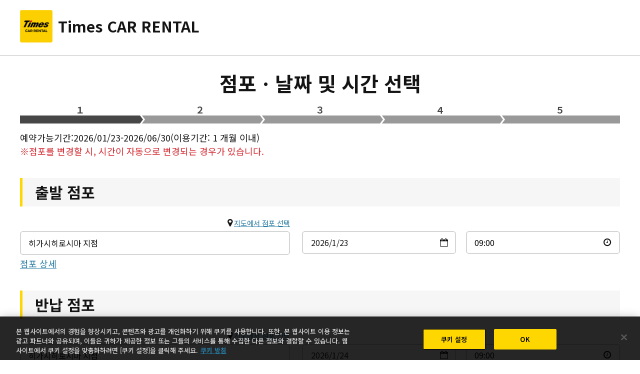

--- FILE ---
content_type: text/html;charset=UTF-8
request_url: https://www.timescar-rental.com/ko/ap/reserve?shopCode=3412&init=true
body_size: 21018
content:
<!doctype html>
<html lang="ko">
<head>
<meta charset="utf-8">
<meta http-equiv="X-UA-Compatible" content="IE=edge">
<meta name="viewport"
	content="width=device-width, initial-scale=1, shrink-to-fit=no, user-scalable=no">

<title>렌터카 예약 | 렌터카는 Times CAR RENTAL（타임즈 카 렌탈）에서</title>


<meta name="twitter:card" content="summary">

<meta name="format-detection" content="telephone=no">
<link rel="alternate" href="https://www.timescar-rental.com/en/" hreflang="x-default">
<link rel="alternate" href="https://www.timescar-rental.com/en/" hreflang="en">
<link rel="alternate" href="https://www.timescar-rental.com/zh_tw/" hreflang="zh-TW">
<link rel="alternate" href="https://www.timescar-rental.com/zh_hk/" hreflang="zh-HK">
<link rel="alternate" href="https://www.timescar-rental.com/ko/" hreflang="ko-KR">
<link rel="alternate" href="https://rental.timescar.jp/" hreflang="ja-JP">
<link rel="icon" href="/favicon.ico">
<link rel="icon" href="/favicon-192x192.png" sizes="192x192" type="image/png">
<link rel="apple-touch-icon" href="/apple-touch-icon-152x152.png" sizes="152x152">

<link rel="stylesheet" href="/css/top/t-datepicker.min.css?v=c32ac1714d1da4c440b1eb39c7399f9e435c9c16">
<link rel="stylesheet" href="/css/top/t-datepicker-blue.css?v=c32ac1714d1da4c440b1eb39c7399f9e435c9c16">
<link rel="stylesheet" href="/common/css/font-awesome.css?v=c32ac1714d1da4c440b1eb39c7399f9e435c9c16">
<link rel="stylesheet" href="/common/css/cookieconsent.min.css?v=c32ac1714d1da4c440b1eb39c7399f9e435c9c16">
<link rel="stylesheet" href="/common/css/jquery.modal.min.css?v=c32ac1714d1da4c440b1eb39c7399f9e435c9c16">
<link rel="stylesheet" href="/common/css/common.css?v=c32ac1714d1da4c440b1eb39c7399f9e435c9c16">
<link rel="stylesheet" href="/dynamic/css/common.css?v=c32ac1714d1da4c440b1eb39c7399f9e435c9c16">

<link rel="stylesheet" media="print" href="/common/css/print.css?v=c32ac1714d1da4c440b1eb39c7399f9e435c9c16">
<link rel="stylesheet" href="/common/css/area.css?v=c32ac1714d1da4c440b1eb39c7399f9e435c9c16">

<script src="/common/js/jquery-3.3.1.min.js?v=c32ac1714d1da4c440b1eb39c7399f9e435c9c16"></script>
<script src="/common/js/jquery.auto-complete.min.js?v=c32ac1714d1da4c440b1eb39c7399f9e435c9c16"></script>
<script src="/common/js/jquery.modal.min.js?v=c32ac1714d1da4c440b1eb39c7399f9e435c9c16"></script>
<script src="/common/js/cookieconsent.min.js?v=c32ac1714d1da4c440b1eb39c7399f9e435c9c16"></script>
<script src="/common/js/menu.js?v=c32ac1714d1da4c440b1eb39c7399f9e435c9c16"></script>
<script src="/common/js/common.js?v=c32ac1714d1da4c440b1eb39c7399f9e435c9c16"></script>

<script src="/dynamic/js/jquery.blockUI.js?v=c32ac1714d1da4c440b1eb39c7399f9e435c9c16"></script>
<script src="/dynamic/js/reserve.js?v=c32ac1714d1da4c440b1eb39c7399f9e435c9c16"></script>



	



<meta name="description" content="여기서 렌터카를 예약하십시오. 신용카드로 렌터카 이용이 가능합니다.">
<link rel="canonical"
	href="https://www.timescar-rental.com/ko/ap/reserve/">
<link rel="stylesheet" href="/dynamic/css/top.css?v=c32ac1714d1da4c440b1eb39c7399f9e435c9c16">
<script src="/dynamic/js/t-datepicker.min.js?20190411&amp;v=c32ac1714d1da4c440b1eb39c7399f9e435c9c16"></script>
<script src="/dynamic/js/moment.js?v=c32ac1714d1da4c440b1eb39c7399f9e435c9c16"></script>
<script src="/dynamic/js/reserve-location.js?v=c32ac1714d1da4c440b1eb39c7399f9e435c9c16"></script>
<script>
$(function() {
    
    setting.departures = [{"prefectureCode":"01","shopCode":"0105","shopName":"\uC2E0\uCE58\uD1A0\uC138 \uACF5\uD56D \uC9C0\uC810","address":"\uC9C0\uD1A0\uC138\uC2DC \uAC00\uC2DC\uC640\uB2E4\uC774 \uBBF8\uB098\uBBF8 2-1-4, \uD64B\uCE74\uC774\uB3C4","airport":"\uC2E0\uCE58\uD1A0\uC138 \uACF5\uD56D(CTS, SPK)","port":null,"station":null,"locationType":"airport","taioTrafficWayAirport":"1","taioTrafficWayStation":"0","taioTrafficWayPort":"0","shopAirport":true},{"prefectureCode":"01","shopCode":"0117","shopName":"\uD558\uCF54\uB2E4\uD14C \uACF5\uD56D(HKD) \uC9C0\uC810","address":"\uD558\uCF54\uB2E4\uD14C\uC2DC \uB2E4\uCE74\uB9C8\uC4F0\uCD08 569-19, \uD64B\uCE74\uC774\uB3C4","airport":"\uD558\uCF54\uB2E4\uD14C \uACF5\uD56D (HKD)","port":null,"station":null,"locationType":"airport","taioTrafficWayAirport":"1","taioTrafficWayStation":"0","taioTrafficWayPort":"0","shopAirport":true},{"prefectureCode":"01","shopCode":"0107","shopName":"\uC544\uC0AC\uD788\uCE74\uC640 \uACF5\uD56D(AKJ) \uC9C0\uC810","address":"\uAC00\uBBF8\uCE74\uC640\uAD70 \uD788\uAC00\uC2DC\uCE74\uAD6C\uB77C\uCD08 34-1, \uD64B\uCE74\uC774\uB3C4","airport":"\uC544\uC0AC\uD788\uCE74\uC640 \uACF5\uD56D (AKJ)","port":null,"station":null,"locationType":"airport","taioTrafficWayAirport":"1","taioTrafficWayStation":"0","taioTrafficWayPort":"0","shopAirport":true},{"prefectureCode":"01","shopCode":"0133","shopName":"\uC653\uCE74\uB098\uC774 \uACF5\uD56D(WKJ) \uC9C0\uC810","address":"\uC653\uCE74\uB098\uC774\uC2DC \uACE0\uC5D0\uD1A0\uC774\uBB34\uB77C \uBA54\uCFE0\uB9C8 6745-7, \uD64B\uCE74\uC774\uB3C4","airport":"\uC653\uCE74\uB098\uC774 \uACF5\uD56D (WKJ)","port":null,"station":null,"locationType":"airport","taioTrafficWayAirport":"1","taioTrafficWayStation":"0","taioTrafficWayPort":"0","shopAirport":true},{"prefectureCode":"01","shopCode":"0134","shopName":"\uC624\uBE44\uD788\uB85C \uACF5\uD56D(OBO) \uC9C0\uC810","address":"\uC624\uBE44\uD788\uB85C\uC2DC \uC774\uC988\uBBF8\uCD08 \uB2C8\uC2DC 10 \uC13C\uB098\uCE74 8-27, \uD64B\uCE74\uC774\uB3C4","airport":"\uC624\uBE44\uD788\uB85C \uACF5\uD56D(\uB3C4\uCE74\uCE58 \uC624\uBE44\uD788\uB85C \uACF5\uD56D) (OBO)","port":null,"station":null,"locationType":"airport","taioTrafficWayAirport":"1","taioTrafficWayStation":"0","taioTrafficWayPort":"0","shopAirport":true},{"prefectureCode":"01","shopCode":"0112","shopName":"\uAD6C\uC2DC\uB85C \uACF5\uD56D(KUH) \uC9C0\uC810","address":"\uAD6C\uC2DC\uB85C\uC2DC \uC4F0\uB8E8\uC624\uCE74 2-317, \uD64B\uCE74\uC774\uB3C4","airport":"\uAD6C\uC2DC\uB85C \uACF5\uD56D (KUH)","port":null,"station":null,"locationType":"airport","taioTrafficWayAirport":"1","taioTrafficWayStation":"0","taioTrafficWayPort":"0","shopAirport":true},{"prefectureCode":"01","shopCode":"0123","shopName":"\uB098\uCE74\uC2DC\uBCA0\uC4F0 \uACF5\uD56D(SHB) \uC9C0\uC810","address":"\uC2DC\uBCA0\uC4F0\uAD70 \uB098\uCE74\uC2DC\uBCA0\uC4F0\uCD08 \uAE30\uD0C0\uB098\uCE74 17-9, \uD64B\uCE74\uC774\uB3C4","airport":"\uB098\uCE74\uC2DC\uBCA0\uC4F0 \uACF5\uD56D (SHB)","port":null,"station":null,"locationType":"airport","taioTrafficWayAirport":"1","taioTrafficWayStation":"0","taioTrafficWayPort":"0","shopAirport":true},{"prefectureCode":"01","shopCode":"0110","shopName":"\uBA54\uB9CC\uBCA0\uC4F0 \uACF5\uD56D(MMB) \uC9C0\uC810","address":"\uC544\uBC14\uC2DC\uB9AC\uAD70 \uC624\uC18C\uB77C\uCD08 \uBA54\uB9CC\uBCA0\uC4F0\uCD94\uC624 201-7, \uD64B\uCE74\uC774\uB3C4","airport":"\uBA54\uB9CC\uBCA0\uC4F0 \uACF5\uD56D (MMB)","port":null,"station":null,"locationType":"airport","taioTrafficWayAirport":"1","taioTrafficWayStation":"0","taioTrafficWayPort":"0","shopAirport":true},{"prefectureCode":"02","shopCode":"0208","shopName":"\uC544\uC624\uBAA8\uB9AC \uACF5\uD56D(AOJ) \uC9C0\uC810","address":"\uC544\uC624\uBAA8\uB9AC\uC2DC \uC624\uD0C0\uB2C8 \uACE0\uD0C0\uB2C8 1-14, \uC544\uC624\uBAA8\uB9AC","airport":"\uC544\uC624\uBAA8\uB9AC \uACF5\uD56D (AOJ)","port":null,"station":null,"locationType":"airport","taioTrafficWayAirport":"1","taioTrafficWayStation":"0","taioTrafficWayPort":"0","shopAirport":true},{"prefectureCode":"02","shopCode":"0207","shopName":"\uBBF8\uC0AC\uC640 \uACF5\uD56D \uC810","address":"033-0022 \uC544\uC624\uBAA8\uB9AC\uD604 \uBBF8\uC0AC\uC640\uC2DC \uBBF8\uC0AC\uC640 \uC2DC\uD0C0\uD0C0\uC0AC\uC640 83-191, \uC544\uC624\uBAA8\uB9AC","airport":"\uBBF8\uC0AC\uC640 \uACF5\uD56D","port":null,"station":null,"locationType":"airport","taioTrafficWayAirport":"1","taioTrafficWayStation":"0","taioTrafficWayPort":"0","shopAirport":true},{"prefectureCode":"03","shopCode":"0305","shopName":"\uD558\uB098\uB9C8\uD0A4 \uACF5\uD56D(HNA) \uC9C0\uC810","address":"\uD558\uB098\uB9C8\uD0A4\uC2DC \uD788\uAC00\uC2DC\uBBF8\uC57C\uB178\uBA54 2-53, \uC774\uC640\uD14C","airport":"\uD558\uB098\uB9C8\uD0A4 \uACF5\uD56D (HNA)","port":null,"station":"\uC2E0\uD558\uB098\uB9C8\uD0A4\uC5ED","locationType":"airport","taioTrafficWayAirport":"1","taioTrafficWayStation":"0","taioTrafficWayPort":"0","shopAirport":true},{"prefectureCode":"36","shopCode":"3602","shopName":"\uB3C4\uCFE0\uC2DC\uB9C8\uACF5\uD56D\uC55E\uC810(TKS) \uC9C0\uC810","address":"\uC774\uD0C0\uB178\uAD70 \uB9C8\uC4F0\uC2DC\uAC8C\uCD08 \uB3C4\uC694\uD788\uC0AC \uC544\uC790 \uC544\uC0AC\uD788\uB178 15-8, \uB3C4\uCFE0\uC2DC\uB9C8","airport":"\uB3C4\uCFE0\uC2DC\uB9C8 \uACF5\uD56D (TKS)","port":null,"station":null,"locationType":"airport","taioTrafficWayAirport":"1","taioTrafficWayStation":"0","taioTrafficWayPort":"0","shopAirport":true},{"prefectureCode":"39","shopCode":"3902","shopName":"\uACE0\uCE58\uB8CC\uB9C8\uACF5\uD56D\uC810(KCZ)","address":"\uB09C\uCF54\uCFE0\uC2DC \uBAA8\uB178\uBCA0 129, \uACE0\uCE58","airport":"\uACE0\uCE58 \uACF5\uD56D (KCZ)","port":null,"station":null,"locationType":"airport","taioTrafficWayAirport":"1","taioTrafficWayStation":"0","taioTrafficWayPort":"0","shopAirport":true},{"prefectureCode":"41","shopCode":"4107","shopName":"\uC0AC\uAC00 \uACF5\uD56D (HSG) \uC9C0\uC810","address":"\uC0AC\uAC00\uC2DC \uAC00\uC640\uC870\uC5D0\uB9C8\uCE58 \uC774\uB204\uC774\uB3C4 9476-187, \uC0AC\uAC00","airport":"\uC0AC\uAC00 \uACF5\uD56D (HSG)","port":null,"station":null,"locationType":"airport","taioTrafficWayAirport":"1","taioTrafficWayStation":"0","taioTrafficWayPort":"0","shopAirport":true},{"prefectureCode":"04","shopCode":"0414","shopName":"\uC13C\uB2E4\uC774 \uACF5\uD56D(SDJ) \uC9C0\uC810","address":"\uC774\uC640\uB204\uB9C8\uC2DC \uCFE0\uCF54\uBBF8\uB098\uBBF8 6-3-4, \uBBF8\uC57C\uAE30","airport":"\uC13C\uB2E4\uC774 \uACF5\uD56D (SDJ)","port":null,"station":null,"locationType":"airport","taioTrafficWayAirport":"1","taioTrafficWayStation":"0","taioTrafficWayPort":"0","shopAirport":true},{"prefectureCode":"05","shopCode":"0504","shopName":"\uC544\uD0A4\uD0C0 \uACF5\uD56D(AXT) \uC9C0\uC810","address":"\uC544\uD0A4\uD0C0\uC2DC \uC720\uC640\uC4F0\uBC14\uD0A4\uAC00\uC640 \uC57C\uB9C8\uCE74\uACE0 40-1, \uC544\uD0A4\uD0C0","airport":"\uC544\uD0A4\uD0C0 \uACF5\uD56D (AXT)","port":null,"station":null,"locationType":"airport","taioTrafficWayAirport":"1","taioTrafficWayStation":"0","taioTrafficWayPort":"0","shopAirport":true},{"prefectureCode":"12","shopCode":"1209","shopName":"\uB098\uB9AC\uD0C0 \uACF5\uD56D","address":"\uB098\uB9AC\uD0C0\uC2DC \uACE0\uC2A4\uAC8C 916-5, \uC9C0\uBC14","airport":"\uB098\uB9AC\uD0C0 \uACF5\uD56D","port":null,"station":null,"locationType":"airport","taioTrafficWayAirport":"1","taioTrafficWayStation":"0","taioTrafficWayPort":"0","shopAirport":true},{"prefectureCode":"12","shopCode":"A141","shopName":"\uB098\uB9AC\uD0C0 \uACF5\uD56D \uC81C1 \uD130\uBBF8\uB110 \uCE74\uC6B4\uD130","address":"\uB098\uB9AC\uD0C0\uC2DC \uC0B0\uB9AC\uC988\uCE74 \uC544\uC790 \uACE0\uB8CC\uBCF4\uCFE0\uC870 1-1\uC81C1 \uC5EC\uAC1D \uD130\uBBF8\uB110 \uC911\uC559 \uBE4C\uB529 \uBCF8\uAD00 1F C-1203, \uC9C0\uBC14","airport":"\uB098\uB9AC\uD0C0 \uACF5\uD56D","port":null,"station":null,"locationType":"airport","taioTrafficWayAirport":"1","taioTrafficWayStation":"0","taioTrafficWayPort":"0","shopAirport":true},{"prefectureCode":"12","shopCode":"A142","shopName":"\uB098\uB9AC\uD0C0 \uACF5\uD56D \uC81C2 \uD130\uBBF8\uB110 \uCE74\uC6B4\uD130","address":"\uB098\uB9AC\uD0C0\uC2DC \uD6C4\uB8E8\uACE0\uBA54 1-1\uC81C2 \uC5EC\uAC1D \uD130\uBBF8\uB110 \uBE4C\uB529 \uBCF8\uAD00 1F M-1243, \uC9C0\uBC14","airport":"\uB098\uB9AC\uD0C0 \uACF5\uD56D","port":null,"station":null,"locationType":"airport","taioTrafficWayAirport":"1","taioTrafficWayStation":"0","taioTrafficWayPort":"0","shopAirport":true},{"prefectureCode":"13","shopCode":"1325","shopName":"\uD558\uB124\uB2E4","address":"\uC624\uD0C0\uAD6C \uD558\uAE30\uB098\uCE74 3-3-3, \uB3C4\uCFC4","airport":"\uD558\uB124\uB2E4 \uACF5\uD56D(HND, TYO)","port":null,"station":null,"locationType":"airport","taioTrafficWayAirport":"1","taioTrafficWayStation":"0","taioTrafficWayPort":"0","shopAirport":true},{"prefectureCode":"13","shopCode":"A008","shopName":"\uD558\uB124\uB2E4 \uACF5\uD56D \uC81C1 \uD130\uBBF8\uB110 \uCE74\uC6B4\uD130","address":"\uC624\uD0C0\uAD6C \uD558\uB124\uB2E4 \uAD6C\uCF54 3-3-2\uC81C1 \uC5EC\uAC1D \uD130\uBBF8\uB110 \uBE4C\uB529 1F \uB0A8\uCABD \uC719, \uB3C4\uCFC4","airport":"\uD558\uB124\uB2E4 \uACF5\uD56D \uD130\uBBF8\uB110 1(HND, TYO)","port":null,"station":null,"locationType":"airport","taioTrafficWayAirport":"1","taioTrafficWayStation":"0","taioTrafficWayPort":"0","shopAirport":true},{"prefectureCode":"13","shopCode":"A149","shopName":"\uD558\uB124\uB2E4 \uACF5\uD56D \uC81C2 \uD130\uBBF8\uB110 \uCE74\uC6B4\uD130","address":"\uC624\uD0C0\uAD6C \uD558\uB124\uB2E4 \uAD6C\uCF54 3-4-2\uC81C2 \uC5EC\uAC1D \uD130\uBBF8\uB110 \uBE4C\uB529 1F, \uB3C4\uCFC4","airport":"\uD558\uB124\uB2E4 \uACF5\uD56D(HND) \uD130\uBBF8\uB110 2","port":null,"station":null,"locationType":"airport","taioTrafficWayAirport":"1","taioTrafficWayStation":"0","taioTrafficWayPort":"0","shopAirport":true},{"prefectureCode":"15","shopCode":"1514","shopName":"\uB2C8\uAC00\uD0C0 \uACF5\uD56D(KIJ) \uC9C0\uC810","address":"\uB2C8\uAC00\uD0C0\uC2DC \uD788\uAC00\uC2DC\uAD6C \uB9C8\uC4F0\uD558\uB9C8\uCD08 2093-1, \uB2C8\uAC00\uD0C0","airport":"\uB2C8\uAC00\uD0C0 \uACF5\uD56D (KIJ)","port":null,"station":null,"locationType":"airport","taioTrafficWayAirport":"1","taioTrafficWayStation":"0","taioTrafficWayPort":"0","shopAirport":true},{"prefectureCode":"23","shopCode":"2340","shopName":"\uC13C\uD2B8\uB808\uC5B4 \uC8FC\uBD80 \uAD6D\uC81C \uACF5\uD56D","address":"\uB3C4\uCF54\uB098\uBA54\uC2DC \uC13C\uD2B8\uB808\uC5B4 1-1, \uC544\uC774\uCE58","airport":"\uC8FC\uBD80 \uAD6D\uC81C \uACF5\uD56D(NGO)","port":null,"station":null,"locationType":"airport","taioTrafficWayAirport":"1","taioTrafficWayStation":"0","taioTrafficWayPort":"0","shopAirport":true},{"prefectureCode":"27","shopCode":"2779","shopName":"\uC624\uC0AC\uCE74 \uACF5\uD56D (\uC774\uD0C0\uBBF8) ","address":"\uC624\uC0AC\uCE74 \uB3C4\uC694\uB098\uCE74\uC2DC \uB2C8\uC2DC\uB9C8\uCE58 \uD638\uD0C0\uB8E8\uAC00\uC774\uCF00 3-555\uC624\uC0AC\uCE74 \uAD6D\uC81C\uACF5\uD56D \uBD81\uCABD \uD130\uBBF8\uB110 \uC0AC\uBB34\uC2E4\uB3D9, \uC624\uC0AC\uCE74","airport":"\uC624\uC0AC\uCE74\uAD6D\uC81C\uACF5\uD56D (ITM)","port":null,"station":null,"locationType":"airport","taioTrafficWayAirport":"1","taioTrafficWayStation":"0","taioTrafficWayPort":"0","shopAirport":true},{"prefectureCode":"27","shopCode":"2760","shopName":" \uAC04\uC0AC\uC774 \uACF5\uD56D \uC9C0\uC810","address":"\uC13C\uB09C\uAD70 \uB2E4\uC9C0\uB9AC\uCD08 \uC13C\uC288 \uAD6C\uCF54\uB098\uCE74 1, \uAC04\uC0AC\uC774 \uACF5\uD56D \uC5D0\uC5B4\uB85C \uD50C\uB77C\uC790 \uBE4C\uB529 2F, \uC624\uC0AC\uCE74","airport":"\uAC04\uC0AC\uC774 \uACF5\uD56D(KIX)","port":null,"station":null,"locationType":"airport","taioTrafficWayAirport":"1","taioTrafficWayStation":"0","taioTrafficWayPort":"0","shopAirport":true},{"prefectureCode":"28","shopCode":"2814","shopName":"\uC0B0\uB178\uBBF8\uC57C \uC9C0\uC810","address":"\uACE0\uBCA0\uC2DC \uC8FC\uC624\uAD6C \uC774\uC18C\uBCA0\uB3C4\uB9AC 3-2-21, \uD6A8\uACE0","airport":"\uACE0\uBCA0 \uACF5\uD56D (UKB)","port":null,"station":null,"locationType":"airport","taioTrafficWayAirport":"1","taioTrafficWayStation":"0","taioTrafficWayPort":"0","shopAirport":true},{"prefectureCode":"28","shopCode":"A014","shopName":"\uACE0\uBCA0 \uACF5\uD56D(UKB) \uC9C0\uC810","address":"\uACE0\uBCA0\uC2DC \uC8FC\uC624\uAD6C \uACE0\uBCA0\uCFE0\uCF54 1, \uD6A8\uACE0","airport":"\uACE0\uBCA0 \uACF5\uD56D (UKB)","port":null,"station":null,"locationType":"airport","taioTrafficWayAirport":"1","taioTrafficWayStation":"0","taioTrafficWayPort":"0","shopAirport":true},{"prefectureCode":"31","shopCode":"A017","shopName":"\uB3D7\uD1A0\uB9AC \uACF5\uD56D(TTJ) \uC9C0\uC810","address":"\uB3D7\uD1A0\uB9AC\uC2DC \uACE0\uC57C\uB9C8\uCD08 4-110-5, \uB3D7\uD1A0\uB9AC","airport":"\uB3D7\uD1A0\uB9AC \uACF5\uD56D (TTJ)","port":null,"station":null,"locationType":"airport","taioTrafficWayAirport":"1","taioTrafficWayStation":"0","taioTrafficWayPort":"0","shopAirport":true},{"prefectureCode":"31","shopCode":"A018","shopName":"\uC57C\uB098\uACE0 \uACF5\uD56D(YGJ) \uC9C0\uC810","address":"\uC0AC\uCE74\uC774\uBBF8\uB098\uD1A0\uC2DC \uC0AC\uC774\uB178\uCE74\uBBF8\uCD08 1634, \uB3D7\uD1A0\uB9AC","airport":"\uC694\uB098\uACE0 \uACF5\uD56D (YGJ)","port":null,"station":null,"locationType":"airport","taioTrafficWayAirport":"1","taioTrafficWayStation":"0","taioTrafficWayPort":"0","shopAirport":true},{"prefectureCode":"32","shopCode":"3205","shopName":"\uC774\uC988\uBAA8 \uACF5\uD56D(IZO) \uC9C0\uC810","address":"\uD788\uCE74\uC640\uAD70 \uD788\uCE74\uC640\uCD08 \uC1FC\uBC14\uB77C\uB9C8\uCE58 488-62, \uC2DC\uB9C8\uB124","airport":"\uC774\uC988\uBAA8 \uACF5\uD56D (IZO)","port":null,"station":null,"locationType":"airport","taioTrafficWayAirport":"1","taioTrafficWayStation":"0","taioTrafficWayPort":"0","shopAirport":true},{"prefectureCode":"32","shopCode":"A019","shopName":"\uC774\uC640\uBBF8 \uACF5\uD56D(IWJ) \uC9C0\uC810","address":"\uB9C8\uC2A4\uB2E4\uC2DC \uC6B0\uCE58\uB2E4\uCD08 597, \uC2DC\uB9C8\uB124","airport":"\uD558\uAE30 \uC774\uC640\uBBF8 \uACF5\uD56D \uCE74\uC6B4\uD130 (IWJ)","port":null,"station":null,"locationType":"airport","taioTrafficWayAirport":"1","taioTrafficWayStation":"0","taioTrafficWayPort":"0","shopAirport":true},{"prefectureCode":"33","shopCode":"3319","shopName":"\uC624\uCE74\uC57C\uB9C8 \uACF5\uD56D(OKJ) \uC9C0\uC810","address":"\uC624\uCE74\uC57C\uB9C8\uC2DC \uAE30\uD0C0\uAD6C \uB2C8\uCE58\uC624\uC9C0 1478-1, \uC624\uCE74\uC57C\uB9C8","airport":"\uC624\uCE74\uC57C\uB9C8 \uACF5\uD56D (OKJ)","port":null,"station":null,"locationType":"airport","taioTrafficWayAirport":"1","taioTrafficWayStation":"0","taioTrafficWayPort":"0","shopAirport":true},{"prefectureCode":"34","shopCode":"3434","shopName":"\uD788\uB85C\uC2DC\uB9C8 \uACF5\uD56D(HIJ) \uC9C0\uC810","address":"\uBBF8\uD558\uB77C\uC2DC \uD63C\uACE0\uCD08 \uC820\uB274\uC9C0 64-15, \uD788\uB85C\uC2DC\uB9C8","airport":"\uD788\uB85C\uC2DC\uB9C8 \uACF5\uD56D (HIJ)","port":null,"station":null,"locationType":"airport","taioTrafficWayAirport":"1","taioTrafficWayStation":"0","taioTrafficWayPort":"0","shopAirport":true},{"prefectureCode":"35","shopCode":"3509","shopName":"\uC6B0\uBCA0 \uACF5\uD56D(UBJ) \uC9C0\uC810","address":"\uC6B0\uBCA0 \uAD6C\uC0AC\uC5D0 4-6-13, \uC57C\uB9C8\uAD6C\uCE58","airport":"\uC6B0\uBCA0 \uACF5\uD56D (UBJ)","port":null,"station":null,"locationType":"airport","taioTrafficWayAirport":"1","taioTrafficWayStation":"0","taioTrafficWayPort":"0","shopAirport":true},{"prefectureCode":"35","shopCode":"3511","shopName":"\uC774\uC640\uCFE0\uB2C8 \uAE34\uD0C0\uC774\uCFC4 \uACF5\uD56D(IWK) \uC9C0\uC810","address":"\uC774\uC640\uCFE0\uB2C8\uC2DC \uC544\uC0AC\uD788\uB9C8\uCE58 3-15-1, \uC57C\uB9C8\uAD6C\uCE58","airport":"\uC774\uC640\uCFE0\uB2C8 \uAE34\uD0C0\uC774\uCFC4 \uACF5\uD56D (IWK)","port":null,"station":null,"locationType":"airport","taioTrafficWayAirport":"1","taioTrafficWayStation":"0","taioTrafficWayPort":"0","shopAirport":true},{"prefectureCode":"37","shopCode":"3708","shopName":"\uB2E4\uCE74\uB9C8\uC4F0\uACF5\uD56D\uC55E\uC810(TAK) \uC9C0\uC810","address":"\uB2E4\uCE74\uB9C8\uC4F0\uC2DC \uACE0\uB09C\uCD08 \uC624\uCE74 1358-37, \uAC00\uAC00\uC640","airport":"\uB2E4\uCE74\uB9C8\uC4F0 \uACF5\uD56D (TAK)","port":null,"station":null,"locationType":"airport","taioTrafficWayAirport":"1","taioTrafficWayStation":"0","taioTrafficWayPort":"0","shopAirport":true},{"prefectureCode":"38","shopCode":"3804","shopName":"\uB9C8\uC4F0\uC57C\uB9C8 \uACF5\uD56D(MYJ) \uC9C0\uC810","address":"\uB9C8\uC4F0\uC57C\uB9C8\uC2DC \uAE30\uD0C0\uC694\uC2DC\uB2E4\uB9C8\uCE58 1014-1, \uC5D0\uD788\uBA54","airport":"\uB9C8\uC4F0\uC57C\uB9C8 \uACF5\uD56D (MYJ)","port":null,"station":null,"locationType":"airport","taioTrafficWayAirport":"1","taioTrafficWayStation":"0","taioTrafficWayPort":"0","shopAirport":true},{"prefectureCode":"40","shopCode":"4005","shopName":"\uD6C4\uCFE0\uC624\uCE74 \uACF5\uD56D \uAD6D\uB0B4\uC120 \uC9C0\uC810 (FUK)","address":"\uD6C4\uCFE0\uC624\uCE74\uC2DC \uD558\uCE74\uD0C0\uAD6C \uAD6C\uCF54\uB9C8\uC5D0 2-2-35, \uD6C4\uCFE0\uC624\uCE74","airport":"\uD6C4\uCFE0\uC624\uCE74 \uACF5\uD56D(FUK)","port":null,"station":null,"locationType":"airport","taioTrafficWayAirport":"1","taioTrafficWayStation":"0","taioTrafficWayPort":"0","shopAirport":true},{"prefectureCode":"40","shopCode":"4034","shopName":"\uD6C4\uCFE0\uC624\uCE74 \uACF5\uD56D \uAD6D\uC81C\uC120 \uC9C0\uC810 (FUK)","address":"\uD6C4\uCFE0\uC624\uCE74\uC2DC \uD558\uCE74\uD0C0\uAD6C \uD788\uAC00\uC2DC\uB098\uCE74 2-1-48\n, \uD6C4\uCFE0\uC624\uCE74","airport":"\uD6C4\uCFE0\uC624\uCE74 \uACF5\uD56D(\uAD6D\uC81C\uC120 \uD130\uBBF8\uB110)(FUK)","port":null,"station":null,"locationType":"airport","taioTrafficWayAirport":"1","taioTrafficWayStation":"0","taioTrafficWayPort":"0","shopAirport":true},{"prefectureCode":"42","shopCode":"4212","shopName":"\uB098\uAC00\uC0AC\uD0A4 \uACF5\uD56D(NGS) \uC9C0\uC810","address":"\uC120 \uC2A4\uD30C \uC624\uBB34\uB77C\uC624\uBB34\uB77C\uC2DC \uBAA8\uB9AC\uC870\uB178\uB9C8\uCE58 663-3, \uB098\uAC00\uC0AC\uD0A4","airport":"\uB098\uAC00\uC0AC\uD0A4 \uACF5\uD56D (NGS)","port":null,"station":null,"locationType":"airport","taioTrafficWayAirport":"1","taioTrafficWayStation":"0","taioTrafficWayPort":"0","shopAirport":true},{"prefectureCode":"44","shopCode":"4403","shopName":"\uC624\uC774\uD0C0 \uACF5\uD56D(OIT) \uC9C0\uC810","address":"\uAD6C\uB2C8\uC0AC\uD0A4\uC2DC \uC544\uD0A4\uB9C8\uCE58 \uC2DC\uBAA8\uBC14\uB8E8 \uD6C4\uCFE0\uBBF8 36-1  , \uC624\uC774\uD0C0","airport":"\uC624\uC774\uD0C0 \uACF5\uD56D (OIT)","port":null,"station":null,"locationType":"airport","taioTrafficWayAirport":"1","taioTrafficWayStation":"0","taioTrafficWayPort":"0","shopAirport":true},{"prefectureCode":"45","shopCode":"4502","shopName":"\uBBF8\uC57C\uC790\uD0A4 \uACF5\uD56D(KMI) \uC9C0\uC810","address":"\uBBF8\uC57C\uC790\uD0A4\uC2DC \uC544\uCE74\uC5D0 \uD788\uC5D0\uB2E4 137-1, \uBBF8\uC57C\uC790\uD0A4","airport":"\uBBF8\uC57C\uC790\uD0A4 \uACF5\uD56D (KMI)","port":null,"station":null,"locationType":"airport","taioTrafficWayAirport":"1","taioTrafficWayStation":"0","taioTrafficWayPort":"0","shopAirport":true},{"prefectureCode":"46","shopCode":"4617","shopName":"\uAC00\uACE0\uC2DC\uB9C8 \uACF5\uD56D","address":"\uAE30\uB9AC\uC2DC\uB9C8\uC2DC \uBBF8\uC870\uBCA0\uCD08 \uD6C4\uBAA8\uD1A0 1362, \uAC00\uACE0\uC2DC\uB9C8","airport":"\uAC00\uACE0\uC2DC\uB9C8 \uACF5\uD56D(KOJ)","port":null,"station":null,"locationType":"airport","taioTrafficWayAirport":"1","taioTrafficWayStation":"0","taioTrafficWayPort":"0","shopAirport":true},{"prefectureCode":"46","shopCode":"4604","shopName":"\uC544\uB9C8\uBBF8 \uACF5\uD56D(ASJ) \uC9C0\uC810","address":"\uC544\uB9C8\uBBF8\uC2DC \uAC00\uC0AC\uB9AC\uCD08 \uC640\uB178 467, \uAC00\uACE0\uC2DC\uB9C8","airport":"\uC544\uB9C8\uBBF8 \uACF5\uD56D (ASJ)","port":null,"station":null,"locationType":"airport","taioTrafficWayAirport":"1","taioTrafficWayStation":"0","taioTrafficWayPort":"0","shopAirport":true},{"prefectureCode":"46","shopCode":"4611","shopName":"\uC57C\uCFE0\uC2DC\uB9C8 \uACF5\uD56D(KUM) \uC9C0\uC810","address":"\uC57C\uCFE0\uC2DC\uB9C8\uCD08 \uACE0\uC138\uB2E4 815-27\uAD6C\uB9C8\uAC8C\uAD70, \uAC00\uACE0\uC2DC\uB9C8","airport":"\uC57C\uCFE0\uC2DC\uB9C8 \uACF5\uD56D (KUM)","port":null,"station":null,"locationType":"airport","taioTrafficWayAirport":"1","taioTrafficWayStation":"0","taioTrafficWayPort":"0","shopAirport":true},{"prefectureCode":"46","shopCode":"4614","shopName":"\uB3C4\uCFE0\uB178\uC2DC\uB9C8 \uACF5\uD56D(TKN) \uC9C0\uC810","address":"\uC624\uC2DC\uB9C8\uAD70 \uC544\uB9C8\uAE30\uCD08 \uC544\uC0AC\uB9C8 174-1, \uAC00\uACE0\uC2DC\uB9C8","airport":"\uB3C4\uCFE0\uB178\uC2DC\uB9C8 \uACF5\uD56D (TKN)","port":null,"station":null,"locationType":"airport","taioTrafficWayAirport":"1","taioTrafficWayStation":"0","taioTrafficWayPort":"0","shopAirport":true},{"prefectureCode":"47","shopCode":"4701","shopName":"\uB098\uD558 \uACF5\uD56D","address":"\uB098\uD558\uC2DC \uAC00\uAC00\uBBF8\uC988 457-1, \uC624\uD0A4\uB098\uC640","airport":"\uB098\uD558 \uACF5\uD56D(OKA)","port":null,"station":null,"locationType":"airport","taioTrafficWayAirport":"1","taioTrafficWayStation":"0","taioTrafficWayPort":"0","shopAirport":true},{"prefectureCode":"47","shopCode":"4704","shopName":"\uC774\uC2DC\uAC00\uD0A4 \uACF5\uD56D","address":"\uC774\uC2DC\uAC00\uD0A4\uC2DC \uBAA8\uB9AC\uC57C\uB9C8 223-30, \uC624\uD0A4\uB098\uC640","airport":"\uC774\uC2DC\uAC00\uD0A4 \uACF5\uD56D(ISG)","port":null,"station":null,"locationType":"airport","taioTrafficWayAirport":"1","taioTrafficWayStation":"0","taioTrafficWayPort":"0","shopAirport":true},{"prefectureCode":"47","shopCode":"4703","shopName":"\uBBF8\uC57C\uCF54 \uACF5\uD56D \uC9C0\uC810","address":"\uBBF8\uC57C\uCF54\uC9C0\uB9C8\uC2DC \uD788\uB77C\uB77C \uC2DC\uBAA8\uC790\uD1A0 2203-1, \uC624\uD0A4\uB098\uC640","airport":"\uBBF8\uC57C\uCF54 \uACF5\uD56D(MMY)","port":null,"station":null,"locationType":"airport","taioTrafficWayAirport":"1","taioTrafficWayStation":"0","taioTrafficWayPort":"0","shopAirport":true},{"prefectureCode":"01","shopCode":"0150","shopName":"\uC2E0\uD558\uCF54\uB2E4\uD14C\uD638\uCFE0\uD1A0 \uC5ED \uC55E \uC9C0\uC810","address":"\uD638\uCFE0\uD1A0\uC2DC\uC2DC \uC804\uB2EC 1-5-1, \uD64B\uCE74\uC774\uB3C4","airport":null,"port":null,"station":"\uC2E0\uD558\uCF54\uB2E4\uD14C\uD638\uCFE0\uD1A0 \uC5ED \uC55E \uC9C0\uC810","locationType":"station","taioTrafficWayAirport":"0","taioTrafficWayStation":"1","taioTrafficWayPort":"0","shopAirport":false},{"prefectureCode":"17","shopCode":"1707","shopName":"\uAC00\uB098\uC790\uC640\uC5ED \uC55E \uC9C0\uC810","address":"\uAC00\uB098\uC790\uC640\uC2DC \uD788\uB85C\uB85C\uCE74 1-11-6, \uC774\uC2DC\uCE74\uC640","airport":null,"port":null,"station":"\uAC00\uB098\uC790\uC640\uC5ED","locationType":"station","taioTrafficWayAirport":"0","taioTrafficWayStation":"1","taioTrafficWayPort":"0","shopAirport":false},{"prefectureCode":"02","shopCode":"0211","shopName":"\uC2E0\uC544\uC624\uBAA8\uB9AC\uC5ED \uC55E \uC9C0\uC810","address":"\uC544\uC624\uBAA8\uB9AC\uC2DC \uC774\uC2DC\uC5D0 2-9-1, \uC544\uC624\uBAA8\uB9AC","airport":null,"port":null,"station":"\uC2E0\uC544\uC624\uBAA8\uB9AC\uC5ED","locationType":"station","taioTrafficWayAirport":"0","taioTrafficWayStation":"1","taioTrafficWayPort":"0","shopAirport":false},{"prefectureCode":"02","shopCode":"0209","shopName":"\uD558\uCE58\uB178\uD5E4\uC5ED \uC55E \uC9C0\uC810","address":"\uD558\uCE58\uB178\uD5E4\uC2DC \uC774\uCE58\uBC18\uCD08 1-2-30, \uC544\uC624\uBAA8\uB9AC","airport":null,"port":null,"station":"\uD558\uCE58\uB178\uD5E4\uC5ED","locationType":"station","taioTrafficWayAirport":"0","taioTrafficWayStation":"1","taioTrafficWayPort":"0","shopAirport":false},{"prefectureCode":"03","shopCode":"0301","shopName":"\uBAA8\uB9AC\uC624\uCE74\uC5ED \uC55E \uC9C0\uC810","address":"\uBAA8\uB9AC\uC624\uCE74\uC2DC \uBAA8\uB9AC\uC624\uCE74 \uC5D0\uD0A4\uB9C8\uC5D0\uB3C4\uB9AC 13-3, \uC774\uC640\uD14C","airport":null,"port":null,"station":"\uBAA8\uB9AC\uC624\uCE74\uC5ED","locationType":"station","taioTrafficWayAirport":"0","taioTrafficWayStation":"1","taioTrafficWayPort":"0","shopAirport":false},{"prefectureCode":"41","shopCode":"4104","shopName":"\uC2E0 \uD1A0\uC2A4 \uC5ED(\uD1A0\uC2A4)","address":"\uD1A0\uC2A4\uC2DC \uD558\uB77C\uCF54\uAC00\uB9C8\uCE58 \uC544\uC790\uB2C8\uD63C\uB9C8\uCE20 3058\uBC88\uC9C0, \uC0AC\uAC00","airport":null,"port":null,"station":"\uC2E0\uD1A0\uC2A4\uC5ED","locationType":"station","taioTrafficWayAirport":"0","taioTrafficWayStation":"1","taioTrafficWayPort":"0","shopAirport":false},{"prefectureCode":"04","shopCode":"0405","shopName":"\uC13C\uB2E4\uC774 \uC5ED \uC11C\uCABD \uCD9C\uAD6C \uC9C0\uC810","address":"\uC13C\uB2E4\uC774\uC2DC \uC544\uC624\uBC14\uAD6C \uC774\uCBD4\uCBD4\uBC14\uC2DC 1-3, \uBBF8\uC57C\uAE30","airport":null,"port":null,"station":null,"locationType":"station","taioTrafficWayAirport":"0","taioTrafficWayStation":"1","taioTrafficWayPort":"0","shopAirport":false},{"prefectureCode":"05","shopCode":"0505","shopName":"\uC544\uD0A4\uD0C0\uC5ED \uB3D9\uCABD\uCD9C\uAD6C","address":"\uC544\uD0A4\uD0C0\uC2DC \uB370\uAC00\uD0C0 \uB2C8\uC2DC\uC57C\uCE58 407-1, \uC544\uD0A4\uD0C0","airport":null,"port":null,"station":"\uC544\uD0A4\uD0C0\uC5ED","locationType":"station","taioTrafficWayAirport":"0","taioTrafficWayStation":"1","taioTrafficWayPort":"0","shopAirport":false},{"prefectureCode":"15","shopCode":"1501","shopName":"\uB2C8\uAC00\uD0C0\uC5ED \uC55E \uC9C0\uC810","address":"\uB2C8\uAC00\uD0C0\uC2DC \uC8FC\uC624\uAD6C \uD788\uAC00\uC2DC\uC624\uB3C4\uB9AC 1-11-31, \uB2C8\uAC00\uD0C0","airport":null,"port":null,"station":"\uB2C8\uAC00\uD0C0\uC5ED","locationType":"station","taioTrafficWayAirport":"0","taioTrafficWayStation":"1","taioTrafficWayPort":"0","shopAirport":false},{"prefectureCode":"15","shopCode":"1511","shopName":"\uC4F0\uBC14\uBA54\uC0B0\uC8E0 \uC9C0\uC810","address":"\uC0B0\uC8E0\uC2DC \uC2A4\uACE0\uB85C 2-23, \uB2C8\uAC00\uD0C0","airport":null,"port":null,"station":"\uC4F0\uBC14\uBA54\uC0B0\uC870\uC5ED","locationType":"station","taioTrafficWayAirport":"0","taioTrafficWayStation":"1","taioTrafficWayPort":"0","shopAirport":false},{"prefectureCode":"15","shopCode":"1518","shopName":"\uC8E0\uC5D0\uCBD4\uBB18\uCF54\uC5ED \uC55E \uC9C0\uC810","address":"\uC8E0\uC5D0\uCE20\uC2DC \uC57C\uB9C8\uD1A0 2-1-5, \uB2C8\uAC00\uD0C0","airport":null,"port":null,"station":null,"locationType":"station","taioTrafficWayAirport":"0","taioTrafficWayStation":"1","taioTrafficWayPort":"0","shopAirport":false},{"prefectureCode":"20","shopCode":"2001","shopName":"\uB098\uAC00\uB178 \uC9C0\uC810","address":"\uB098\uAC00\uB178\uC2DC \uB098\uCE74\uACE0\uC1FC 1-10-16, \uB098\uAC00\uB178","airport":null,"port":null,"station":"\uB098\uAC00\uB178\uC5ED","locationType":"station","taioTrafficWayAirport":"0","taioTrafficWayStation":"1","taioTrafficWayPort":"0","shopAirport":false},{"prefectureCode":"26","shopCode":"2610","shopName":"\uAD50\uD1A0 \uC2E0\uCE78\uC13C \uCD9C\uAD6C","address":"\uAD50\uD1A0\uC2DC \uBBF8\uB098\uBBF8\uAD6C \uD788\uAC00\uC2DC\uCFE0\uC870 \uAC00\uBBF8\uD1A0\uB178\uB2E4\uCD08 23-3, \uAD50\uD1A0","airport":null,"port":null,"station":"JR \uAD50\uD1A0\uC5ED","locationType":"station","taioTrafficWayAirport":"0","taioTrafficWayStation":"1","taioTrafficWayPort":"0","shopAirport":false},{"prefectureCode":"28","shopCode":"2801","shopName":"\uC2E0\uCF54\uBCA0\uC5ED \uC55E \uC9C0\uC810","address":"\uCF54\uD1A0\uB178\uD558\uCF54 \uACE0\uBCA0 \uC9C0\uD5581\uCE35 \uACE0\uBCA0\uC2DC \uC8FC\uC624\uAD6C \uAE30\uD0C0\uB178\uCD08 1, \uD6A8\uACE0","airport":null,"port":null,"station":"\uC2E0\uCF54\uBCA0\uC5ED","locationType":"station","taioTrafficWayAirport":"0","taioTrafficWayStation":"1","taioTrafficWayPort":"0","shopAirport":false},{"prefectureCode":"28","shopCode":"2823","shopName":"\uB2C8\uC2DC\uC544\uCE74\uC2DC\uC5ED \uC55E \uC9C0\uC810","address":"\uC544\uCE74\uC2DC\uC2DC \uACE0\uCFE0\uBCF4 2-1-20, \uD6A8\uACE0","airport":null,"port":null,"station":"\uB2C8\uC2DC\uC544\uCE74\uC2DC\uC5ED","locationType":"station","taioTrafficWayAirport":"0","taioTrafficWayStation":"1","taioTrafficWayPort":"0","shopAirport":false},{"prefectureCode":"28","shopCode":"2805","shopName":"\uD788\uBA54\uC9C0 \uC9C0\uC810","address":"\uD788\uBA54\uC9C0\uC2DC \uD788\uAC00\uC2DC\uB178\uBD80\uC2A4\uC5D0 2-3, \uD6A8\uACE0","airport":null,"port":null,"station":"\uC544\uC774\uC624\uC774\uC5ED, \uD788\uBA54\uC9C0\uC5ED","locationType":"station","taioTrafficWayAirport":"0","taioTrafficWayStation":"1","taioTrafficWayPort":"0","shopAirport":false},{"prefectureCode":"33","shopCode":"3304","shopName":"\uC624\uCE74\uC57C\uB9C8\uC5ED(\uC11C\uCABD \uCD9C\uC785\uAD6C) \uC55E \uC9C0\uC810","address":"\uC624\uCE74\uC57C\uB9C8\uC2DC \uAE30\uD0C0\uAD6C \uC5D0\uD0A4\uBAA8\uD1A0\uB9C8\uCE58 350-6, \uC624\uCE74\uC57C\uB9C8","airport":null,"port":null,"station":"\uC624\uCE74\uC57C\uB9C8\uC5ED","locationType":"station","taioTrafficWayAirport":"0","taioTrafficWayStation":"1","taioTrafficWayPort":"0","shopAirport":false},{"prefectureCode":"34","shopCode":"3423","shopName":"\uD788\uB85C\uC2DC\uB9C8\uC5ED \uC2E0\uCE78\uC13C \uCD9C\uC785\uAD6C \uC55E \uC9C0\uC810","address":"\uD788\uB85C\uC2DC\uB9C8\uC2DC \uD788\uAC00\uC2DC\uAD6C \uD6C4\uD0C0\uBC14\uB178\uC0AC\uD1A0 3-5-7\r\nGRANODE 1F, \uD788\uB85C\uC2DC\uB9C8","airport":null,"port":null,"station":"\uD788\uB85C\uC2DC\uB9C8\uC5ED","locationType":"station","taioTrafficWayAirport":"0","taioTrafficWayStation":"1","taioTrafficWayPort":"0","shopAirport":false},{"prefectureCode":"34","shopCode":"3436","shopName":"\uBBF8\uD558\uB77C\uC5ED \uC55E \uC9C0\uC810","address":"\uBBF8\uD558\uB77C\uC2DC \uC2DC\uB85C\uB9C8\uCE58 1-1-12, \uD788\uB85C\uC2DC\uB9C8","airport":null,"port":null,"station":"\uBBF8\uD558\uB77C\uC5ED","locationType":"station","taioTrafficWayAirport":"0","taioTrafficWayStation":"1","taioTrafficWayPort":"0","shopAirport":false},{"prefectureCode":"35","shopCode":"3510","shopName":"\uC2E0\uC2DC\uBAA8\uB178\uC138\uD0A4\uC5ED \uC55E \uC9C0\uC810","address":"\uC2DC\uBAA8\uB178\uC138\uD0A4\uC2DC \uC544\uD0A4\uB124\uD63C\uB9C8\uCE58 2-10-12, \uC57C\uB9C8\uAD6C\uCE58","airport":null,"port":null,"station":"\uC2E0\uC2DC\uBAA8\uB178\uC138\uD0A4\uC5ED","locationType":"station","taioTrafficWayAirport":"0","taioTrafficWayStation":"1","taioTrafficWayPort":"0","shopAirport":false},{"prefectureCode":"35","shopCode":"3504","shopName":"\uC2E0\uC57C\uB9C8\uAD6C\uCE58\uC5ED \uC55E \uC9C0\uC810","address":"\uC57C\uB9C8\uAD6C\uCE58\uC2DC \uC624\uACE0\uB9AC\uCF54\uAC00\uB124\uB9C8\uCE58 7-12 , \uC57C\uB9C8\uAD6C\uCE58","airport":null,"port":null,"station":"\uC2E0\uC57C\uB9C8\uAD6C\uCE58\uC5ED","locationType":"station","taioTrafficWayAirport":"0","taioTrafficWayStation":"1","taioTrafficWayPort":"0","shopAirport":false},{"prefectureCode":"35","shopCode":"3505","shopName":"\uB3C4\uCFE0\uC57C\uB9C8\uC5ED \uC55E \uC9C0\uC810","address":"\uC288\uB09C\uC2DC \uC2A4\uBBF8\uC790\uD0A4\uCD08 1-22, \uC57C\uB9C8\uAD6C\uCE58","airport":null,"port":null,"station":"\uB3C4\uCFE0\uC57C\uB9C8\uC5ED","locationType":"station","taioTrafficWayAirport":"0","taioTrafficWayStation":"1","taioTrafficWayPort":"0","shopAirport":false},{"prefectureCode":"40","shopCode":"4020","shopName":"\uACE0\uCFE0\uB77C\uC5ED \uC2E0\uCE78\uC13C\uCD9C\uAD6C\uC810","address":"\uAE30\uD0C0\uD050\uC288\uC2DC \uACE0\uCFE0\uB77C\uD0A4\uD0C0\uAD6C \uC544\uC0AC\uB178 2-11-30, \uD6C4\uCFE0\uC624\uCE74","airport":null,"port":null,"station":"\uACE0\uCFE0\uB77C\uC5ED","locationType":"station","taioTrafficWayAirport":"0","taioTrafficWayStation":"1","taioTrafficWayPort":"0","shopAirport":false},{"prefectureCode":"46","shopCode":"4608","shopName":"\uAC00\uACE0\uC2DC\uB9C8\uCD94\uC624\uC5ED \uC55E \uC9C0\uC810","address":"\uAC00\uACE0\uC2DC\uB9C8\uC2DC \uCE04\uC624\uCD78 9-10, \uAC00\uACE0\uC2DC\uB9C8","airport":null,"port":null,"station":"\uAC00\uACE0\uC2DC\uB9C8\uCD94\uC624\uC5ED","locationType":"station","taioTrafficWayAirport":"0","taioTrafficWayStation":"1","taioTrafficWayPort":"0","shopAirport":false},{"prefectureCode":"36","shopCode":"3601","shopName":"\uB3C4\uCFE0\uC2DC\uB9C8 \uC8FC\uC624 \uC9C0\uC810","address":"\uB3C4\uCFE0\uC2DC\uB9C8\uC2DC \uB098\uCE74\uC988\uCD08 1-54, \uB3C4\uCFE0\uC2DC\uB9C8","airport":null,"port":"\uB3C4\uCFE0\uC2DC\uB9C8 \uD56D\uAD6C(\uB09C\uCE74\uC774 \uD398\uB9AC \uD55C\uC815)","station":null,"locationType":"port","taioTrafficWayAirport":"0","taioTrafficWayStation":"0","taioTrafficWayPort":"1","shopAirport":false},{"prefectureCode":"35","shopCode":"3506","shopName":"\uD558\uAE30 \uC9C0\uC810","address":"\uD558\uAE30\uC2DC \uC624\uC544\uC790 \uD788\uC9C0\uC640\uB77C164-4, \uC57C\uB9C8\uAD6C\uCE58","airport":null,"port":"\uD558\uAE30 \uD56D\uAD6C","station":null,"locationType":"port","taioTrafficWayAirport":"0","taioTrafficWayStation":"0","taioTrafficWayPort":"1","shopAirport":false},{"prefectureCode":"46","shopCode":"4615","shopName":"\uB3C4\uCFE0\uB178\uC2DC\uB9C8 \uCE74\uBA54\uC988 \uD56D\uAD6C \uC9C0\uC810","address":"\uD638\uD154 \uADF8\uB79C\uB4DC\uC624\uC158\uC624\uC2DC\uB9C8\uAD70 \uB3C4\uCFE0\uB178\uC2DC\uB9C8\uCD08 \uAC00\uBA54\uC988 7510, \uAC00\uACE0\uC2DC\uB9C8","airport":null,"port":"\uB3C4\uCFE0\uB178\uC2DC\uB9C8 \uAC00\uBA54\uD1A0\uCFE0 \uD56D\uAD6C","station":null,"locationType":"port","taioTrafficWayAirport":"0","taioTrafficWayStation":"0","taioTrafficWayPort":"1","shopAirport":false},{"prefectureCode":"01","shopCode":"0152","shopName":"\uC0BF\uD3EC\uB85C \uC624\uB3C4\uB9AC \uC2DC\uACC4\uD0D1 \uC55E \uC9C0\uC810","address":"\uC0BF\uD3EC\uB85C\uC2DC \uC8FC\uC624\uAD6C \uD0A4\uD0C0\uC774\uCE58\uC8E0\uB2C8\uC2DC 1\uCD78\uBA54 6\uBC88\uC9C0 Sapporo Sosei Square \uC9C0\uD558 2\uCE35, \uD64B\uCE74\uC774\uB3C4","airport":null,"port":null,"station":null,"locationType":"location","taioTrafficWayAirport":"0","taioTrafficWayStation":"0","taioTrafficWayPort":"0","shopAirport":false},{"prefectureCode":"01","shopCode":"0145","shopName":"\uC0BF\uD3EC\uB85C \uB098\uCE74\uC9C0\uB9C8\uCF54\uC5D4 \uC9C0\uC810","address":"\uC0BF\uD3EC\uB85C\uC2DC \uC8FC\uC624\uAD6C \uBBF8\uB098\uBBF8 8\uC870 \uB2C8\uC2DC 4-10-75, \uD64B\uCE74\uC774\uB3C4","airport":null,"port":null,"station":null,"locationType":"location","taioTrafficWayAirport":"0","taioTrafficWayStation":"0","taioTrafficWayPort":"0","shopAirport":false},{"prefectureCode":"01","shopCode":"0104","shopName":"\uC2DC\uB85C\uC774\uC2DC \uC9C0\uC810","address":"\uC0BF\uD3EC\uB85C\uC2DC \uC2DC\uB85C\uC774\uC2DC\uAD6C \uC96C\uC624 1\uC870 2-3-24, \uD64B\uCE74\uC774\uB3C4","airport":null,"port":null,"station":null,"locationType":"location","taioTrafficWayAirport":"0","taioTrafficWayStation":"0","taioTrafficWayPort":"0","shopAirport":false},{"prefectureCode":"01","shopCode":"0143","shopName":"\uD56B\uC0AC\uBB34\uBBF8\uB098\uBBF8 \uC9C0\uC810","address":"\uC0BF\uD3EC\uB85C\uC2DC \uB2C8\uC2DC\uAD6C \uB2C8\uC2DC\uB9C8\uCE58 \uAE30\uD0C0 6-5-18, \uD64B\uCE74\uC774\uB3C4","airport":null,"port":null,"station":null,"locationType":"location","taioTrafficWayAirport":"0","taioTrafficWayStation":"0","taioTrafficWayPort":"0","shopAirport":false},{"prefectureCode":"01","shopCode":"0114","shopName":"\uB3C4\uB9C8\uCF54\uB9C8\uC774 \uC9C0\uC810","address":"\uB3C4\uB9C8\uCF54\uB9C8\uC774\uC2DC \uC624\uBAA8\uD14C\uB9C8\uCE58 5-6-16, \uD64B\uCE74\uC774\uB3C4","airport":null,"port":"\uB3C4\uB9C8\uCF54\uB9C8\uC774 \uC11C\uCABD \uD398\uB9AC \uD130\uBBF8\uB110","station":null,"locationType":"location","taioTrafficWayAirport":"0","taioTrafficWayStation":"0","taioTrafficWayPort":"0","shopAirport":false},{"prefectureCode":"01","shopCode":"0116","shopName":"\uD558\uCF54\uB2E4\uD14C\uC5ED \uC55E \uC9C0\uC810","address":"\uD558\uCF54\uB2E4\uD14C\uC2DC \uC640\uCE74\uB9C8\uC4F0\uCD08 22-7, \uD64B\uCE74\uC774\uB3C4","airport":null,"port":null,"station":null,"locationType":"location","taioTrafficWayAirport":"0","taioTrafficWayStation":"0","taioTrafficWayPort":"0","shopAirport":false},{"prefectureCode":"01","shopCode":"0106","shopName":"\uC544\uC0AC\uD788\uCE74\uC640\uC5ED \uC55E \uC9C0\uC810","address":"\uC544\uC0AC\uD788\uCE74\uC640\uC2DC \uBBF8\uC57C\uC2DC\uD0C0\uB3C4\uB9AC 11-785, \uD64B\uCE74\uC774\uB3C4","airport":null,"port":null,"station":null,"locationType":"location","taioTrafficWayAirport":"0","taioTrafficWayStation":"0","taioTrafficWayPort":"0","shopAirport":false},{"prefectureCode":"01","shopCode":"0113","shopName":"\uC624\uBE44\uD788\uB85C\uC5ED \uC55E \uC9C0\uC810","address":"\uC624\uBE44\uD788\uB85C\uC2DC \uC624\uB3C4\uB9AC\uBBF8\uB098\uBBF8 12-19, \uD64B\uCE74\uC774\uB3C4","airport":null,"port":null,"station":null,"locationType":"location","taioTrafficWayAirport":"0","taioTrafficWayStation":"0","taioTrafficWayPort":"0","shopAirport":false},{"prefectureCode":"01","shopCode":"0111","shopName":"\uAD6C\uC2DC\uB85C\uC5ED \uC55E \uC9C0\uC810","address":"\uAD6C\uC2DC\uB85C\uC2DC \uAD6C\uB85C\uAC00\uB124\uCD08 14-9-2, \uD64B\uCE74\uC774\uB3C4","airport":null,"port":null,"station":null,"locationType":"location","taioTrafficWayAirport":"0","taioTrafficWayStation":"0","taioTrafficWayPort":"0","shopAirport":false},{"prefectureCode":"02","shopCode":"0204","shopName":"\uD788\uB85C\uC0AC\uD0A4 \uC9C0\uC810","address":"\uD788\uB85C\uC0AC\uD0A4\uC2DC \uB300\uC790 \uC5ED 1 \uCD78\uBA54 3-2, \uC544\uC624\uBAA8\uB9AC","airport":null,"port":null,"station":null,"locationType":"location","taioTrafficWayAirport":"0","taioTrafficWayStation":"0","taioTrafficWayPort":"0","shopAirport":false},{"prefectureCode":"29","shopCode":"2902","shopName":"\uB098\uB77C \uC9C0\uC810","address":"\uB098\uB77C\uC2DC \uACE0\uB3C4\uB178\uCD08 713, \uB098\uB77C","airport":null,"port":null,"station":null,"locationType":"location","taioTrafficWayAirport":"0","taioTrafficWayStation":"0","taioTrafficWayPort":"0","shopAirport":false},{"prefectureCode":"39","shopCode":"3901","shopName":"\uACE0\uCE58\uC5ED \uC55E \uC9C0\uC810","address":"\uACE0\uCE58\uD604\uACE0\uCE58\uC2DC\uAE30\uD0C0\uD63C\uB9C8\uCE581-1-36, \uACE0\uCE58","airport":null,"port":null,"station":null,"locationType":"location","taioTrafficWayAirport":"0","taioTrafficWayStation":"0","taioTrafficWayPort":"0","shopAirport":false},{"prefectureCode":"41","shopCode":"4103","shopName":"\uC0AC\uAC00\uC5ED \uC55E \uC9C0\uC810","address":"\uC0AC\uAC00\uC2DC \uACE0\uB178\uD788\uAC00\uC2DC 3-1-33, \uC0AC\uAC00","airport":null,"port":null,"station":null,"locationType":"location","taioTrafficWayAirport":"0","taioTrafficWayStation":"0","taioTrafficWayPort":"0","shopAirport":false},{"prefectureCode":"41","shopCode":"4102","shopName":"\uB2E4\uCF00\uC624 \uC628\uCC9C \uC5ED(\uB2E4\uCF00\uC624 \uC9C0\uC810)","address":"\uB2E4\uCF00\uC624\uC2DC \uB2E4\uCF00\uC624 \uCD78 \uB300\uC790 \uD1A0\uBBF8 \uC624\uCE74255, \uC0AC\uAC00","airport":null,"port":null,"station":null,"locationType":"location","taioTrafficWayAirport":"0","taioTrafficWayStation":"0","taioTrafficWayPort":"0","shopAirport":false},{"prefectureCode":"29","shopCode":"2906","shopName":"\uB098\uB77C \uC0AC\uC774\uB2E4\uC774\uC9C0\uC5ED \uC55E \uC9C0\uC810","address":"\uB098\uB77C\uD604 \uB098\uB77C\uC2DC \uC0AC\uC774\uB2E4\uC774\uC9C0\uBBF8\uB098\uBBF8\uB9C8\uCE5814-30, \uB098\uB77C","airport":null,"port":null,"station":null,"locationType":"location","taioTrafficWayAirport":"0","taioTrafficWayStation":"0","taioTrafficWayPort":"0","shopAirport":false},{"prefectureCode":"05","shopCode":"0510","shopName":"\uC624\uB2E4\uD14C \uC5ED \uC55E \uC9C0\uC810","address":"\uC624\uB2E4 \uD14C\uC2DC \u5FA1\u6210 \uB9C8\uCE58 1 \uCD08\uBA54 13-14, \uC544\uD0A4\uD0C0","airport":"\uC624\uB2E4\uD14C \uB178\uC2DC\uB85C \uACF5\uD56D (ONJ)","port":null,"station":null,"locationType":"location","taioTrafficWayAirport":"0","taioTrafficWayStation":"0","taioTrafficWayPort":"0","shopAirport":false},{"prefectureCode":"15","shopCode":"1505","shopName":"\uB098\uAC00\uC624\uCE74 \uC9C0\uC810","address":"\uB098\uAC00\uC624\uCE74\uC2DC \uD6C4\uCFE0\uB85C\uB9C8\uCE58 1-1081-5, \uB2C8\uAC00\uD0C0","airport":null,"port":null,"station":"\uB098\uAC00\uC624\uCE74\uC5ED","locationType":"location","taioTrafficWayAirport":"0","taioTrafficWayStation":"0","taioTrafficWayPort":"0","shopAirport":false},{"prefectureCode":"20","shopCode":"2003","shopName":"\uB9C8\uC4F0\uBAA8\uD1A0 \uC5ED \uC55E \uC9C0\uC810","address":"\uB9C8\uC4F0\uBAA8\uD1A0\uC2DC \uD6C4\uCE74\uC2DC 1-3, \uB098\uAC00\uB178","airport":null,"port":null,"station":null,"locationType":"location","taioTrafficWayAirport":"0","taioTrafficWayStation":"0","taioTrafficWayPort":"0","shopAirport":false},{"prefectureCode":"24","shopCode":"2402","shopName":"\uC4F0 \uC9C0\uC810","address":"\uC4F0\uC2DC \uAC00\uBBF8\uD558\uB9C8\uCD08 1-631, \uBBF8\uC5D0","airport":null,"port":"\uCE20 \uB098\uAE30\uC0AC \uB9C8\uCE58 \uD56D\uAD6C","station":null,"locationType":"location","taioTrafficWayAirport":"0","taioTrafficWayStation":"0","taioTrafficWayPort":"0","shopAirport":false},{"prefectureCode":"24","shopCode":"2401","shopName":"\uC6A7\uCE74\uC774\uCE58 \uC9C0\uC810","address":"\uC6A7\uCE74\uC774\uCE58\uC2DC \uC2E0\uC1FC 3-1-16, \uBBF8\uC5D0","airport":null,"port":null,"station":null,"locationType":"location","taioTrafficWayAirport":"0","taioTrafficWayStation":"0","taioTrafficWayPort":"0","shopAirport":false},{"prefectureCode":"24","shopCode":"2404","shopName":"\uC774\uC138 \uC9C0\uC810","address":"\uC774\uC138\uC2DC \uBBF8\uC57C\uC9C0\uB9AC 2-25-26, \uBBF8\uC5D0","airport":null,"port":null,"station":null,"locationType":"location","taioTrafficWayAirport":"0","taioTrafficWayStation":"0","taioTrafficWayPort":"0","shopAirport":false},{"prefectureCode":"24","shopCode":"2407","shopName":"\uC774\uB098\uBCA0 \uC9C0\uC810","address":"\uC774\uB098\uBCA0\uC2DC \uB2E4\uC774\uC548\uCD08 \uB274\uAC00\uC640\uD788\uC0AC\uCE74 1837-12, \uBBF8\uC5D0","airport":null,"port":null,"station":null,"locationType":"location","taioTrafficWayAirport":"0","taioTrafficWayStation":"0","taioTrafficWayPort":"0","shopAirport":false},{"prefectureCode":"28","shopCode":"2827","shopName":"\uC18C\uB9AC\uC624 \uB2E4\uCE74\uB77C\uC988\uCE74 \uC9C0\uC810","address":"\uB2E4\uCE74\uB77C\uC988\uCE74\uC2DC \uC0AC\uCE74\uC5D0\uB9C8\uCE58 2-1-1\uC18C\uB9AC\uC624 \uB2E4\uCE74\uB77C\uC988\uCE74 \uC804\uBB38\uC810 1\uCE35, \uD6A8\uACE0","airport":null,"port":null,"station":null,"locationType":"location","taioTrafficWayAirport":"0","taioTrafficWayStation":"0","taioTrafficWayPort":"0","shopAirport":false},{"prefectureCode":"28","shopCode":"2824","shopName":"\uB098\uB2E4\uB86F\uCF54\uBBF8\uCE58 \uC9C0\uC810","address":"\uACE0\uBCA0\uC2DC \uB098\uB2E4\uAD6C \uB098\uAC00\uD14C\uCD78 1-1-1, \uD6A8\uACE0","airport":null,"port":null,"station":null,"locationType":"location","taioTrafficWayAirport":"0","taioTrafficWayStation":"0","taioTrafficWayPort":"0","shopAirport":false},{"prefectureCode":"28","shopCode":"2806","shopName":"\uACE0\uBCA0 \uC5ED \uBD81\uCABD \uCD9C\uAD6C \uC9C0\uC810","address":"\uACE0\uBCA0\uC2DC \uC96C\uC624\uAD6C \uB2E4\uBAAC\uB3C4\uB9AC 1-1-12, \uD6A8\uACE0","airport":null,"port":null,"station":null,"locationType":"location","taioTrafficWayAirport":"0","taioTrafficWayStation":"0","taioTrafficWayPort":"0","shopAirport":false},{"prefectureCode":"28","shopCode":"2821","shopName":"\uB3C4\uC694\uC624\uCE74\uC5ED \uC55E \uC9C0\uC810","address":"\uB3C4\uC694\uC624\uCE74\uC2DC \uC624\uD14C\uB9C8\uCE58 8-28, \uD6A8\uACE0","airport":null,"port":null,"station":null,"locationType":"location","taioTrafficWayAirport":"0","taioTrafficWayStation":"0","taioTrafficWayPort":"0","shopAirport":false},{"prefectureCode":"31","shopCode":"3101","shopName":"\uB3D7\uD1A0\uB9AC\uC5ED \uC55E \uC9C0\uC810","address":"\uB3D7\uD1A0\uB9AC\uC2DC \uC0AC\uC774\uC640\uC774\uCD08 1-6, \uB3D7\uD1A0\uB9AC","airport":null,"port":null,"station":null,"locationType":"location","taioTrafficWayAirport":"0","taioTrafficWayStation":"0","taioTrafficWayPort":"0","shopAirport":false},{"prefectureCode":"31","shopCode":"3109","shopName":"\uB3D7\uD1A0\uB9AC \uB2C8\uC2DC \uC9C0\uC810","address":"\uB3D7\uD1A0\uB9AC\uC2DC \uACE0\uC57C\uB9C8\uCD08 \uD788\uAC00\uC2DC 2-170, \uB3D7\uD1A0\uB9AC","airport":null,"port":null,"station":null,"locationType":"location","taioTrafficWayAirport":"0","taioTrafficWayStation":"0","taioTrafficWayPort":"0","shopAirport":false},{"prefectureCode":"32","shopCode":"3201","shopName":"\uB9C8\uC4F0\uC5D0\uC5ED \uC55E \uC9C0\uC810","address":"\uB9C8\uC4F0\uC5D0\uC2DC \uC544\uC0AC\uD788\uB9C8\uCE58 466-1, \uC2DC\uB9C8\uB124","airport":null,"port":null,"station":null,"locationType":"location","taioTrafficWayAirport":"0","taioTrafficWayStation":"0","taioTrafficWayPort":"0","shopAirport":false},{"prefectureCode":"32","shopCode":"3206","shopName":"\uB9C8\uC2A4\uB2E4 \uC9C0\uC810","address":"\uB9C8\uC2A4\uB2E4\uC2DC \uC2A4\uCF54\uCD08 42-12, \uC2DC\uB9C8\uB124","airport":"\uD558\uAE30 \uC774\uC640\uBBF8 \uACF5\uD56D (IWJ)","port":null,"station":null,"locationType":"location","taioTrafficWayAirport":"0","taioTrafficWayStation":"0","taioTrafficWayPort":"0","shopAirport":false},{"prefectureCode":"33","shopCode":"3306","shopName":"\uAD6C\uB77C\uC2DC\uD0A4\uC5ED \uC55E \uC9C0\uC810","address":"\uAD6C\uB77C\uC2DC\uD0A4\uC2DC \uC544\uCE58 3-4-12, \uC624\uCE74\uC57C\uB9C8","airport":null,"port":null,"station":null,"locationType":"location","taioTrafficWayAirport":"0","taioTrafficWayStation":"0","taioTrafficWayPort":"0","shopAirport":false},{"prefectureCode":"34","shopCode":"3412","shopName":"\uD788\uAC00\uC2DC\uD788\uB85C\uC2DC\uB9C8 \uC9C0\uC810","address":"\uD788\uAC00\uC2DC\uD788\uB85C\uC2DC\uB9C8\uC2DC \uC0AC\uC774\uC8E0\uB2C8\uC2DC\uD63C\uB9C8\uCE58 15-28, \uD788\uB85C\uC2DC\uB9C8","airport":null,"port":null,"station":null,"locationType":"location","taioTrafficWayAirport":"0","taioTrafficWayStation":"0","taioTrafficWayPort":"0","shopAirport":false},{"prefectureCode":"34","shopCode":"3421","shopName":"\uBBF8\uC694\uC2DC \uC9C0\uC810","address":"\uBBF8\uC694\uC2DC\uC2DC \uB3C4\uCE74\uC774\uCE58\uB2C8\uC2DC 6-9-20, \uD788\uB85C\uC2DC\uB9C8","airport":null,"port":null,"station":null,"locationType":"location","taioTrafficWayAirport":"0","taioTrafficWayStation":"0","taioTrafficWayPort":"0","shopAirport":false},{"prefectureCode":"35","shopCode":"3503","shopName":"\uC2DC\uBAA8\uB178\uC138\uD0A4\uC5ED \uC55E \uC9C0\uC810","address":"\uC2DC\uBAA8\uB178\uC138\uD0A4\uC2DC \uB2E4\uCF00\uC790\uD0A4\uCD08 4-1-27, \uC57C\uB9C8\uAD6C\uCE58","airport":null,"port":null,"station":null,"locationType":"location","taioTrafficWayAirport":"0","taioTrafficWayStation":"0","taioTrafficWayPort":"0","shopAirport":false},{"prefectureCode":"35","shopCode":"3507","shopName":"\uC6B0\uBCA0 \uC9C0\uC810","address":"\uC6B0\uBCA0\uC2DC \uB9C8\uC4F0\uC57C\uB9C8\uCD08 1-13-13, \uC57C\uB9C8\uAD6C\uCE58","airport":null,"port":null,"station":null,"locationType":"location","taioTrafficWayAirport":"0","taioTrafficWayStation":"0","taioTrafficWayPort":"0","shopAirport":false},{"prefectureCode":"35","shopCode":"3501","shopName":"\uC57C\uB9C8\uAD6C\uCE58\uB300\uD559 \uC9C0\uC810","address":"\uC57C\uB9C8\uAD6C\uCE58\uC2DC \uD788\uB77C\uC774 773-7, \uC57C\uB9C8\uAD6C\uCE58","airport":null,"port":null,"station":null,"locationType":"location","taioTrafficWayAirport":"0","taioTrafficWayStation":"0","taioTrafficWayPort":"0","shopAirport":false},{"prefectureCode":"35","shopCode":"3502","shopName":"\uD638\uD6C4\uC5ED \uC55E \uC9C0\uC810","address":"\uD638\uD6C4\uC2DC \uD558\uCE58\uC624\uC9C0 1-8-23, \uC57C\uB9C8\uAD6C\uCE58","airport":null,"port":null,"station":null,"locationType":"location","taioTrafficWayAirport":"0","taioTrafficWayStation":"0","taioTrafficWayPort":"0","shopAirport":false},{"prefectureCode":"35","shopCode":"3508","shopName":"\uC774\uC640\uCFE0\uB2C8\uC5ED \uC55E \uC9C0\uC810","address":"\uC774\uC640\uCFE0\uB2C8\uC2DC \uB9C8\uB9AC\uD6C4\uB9C8\uCE58 4-1-8, \uC57C\uB9C8\uAD6C\uCE58","airport":null,"port":null,"station":null,"locationType":"location","taioTrafficWayAirport":"0","taioTrafficWayStation":"0","taioTrafficWayPort":"0","shopAirport":false},{"prefectureCode":"37","shopCode":"3705","shopName":"\uB2E4\uCE74\uB9C8\uC4F0\uC5ED \uC55E \uC9C0\uC810","address":"\uB2E4\uCE74\uB9C8\uC4F0\uC2DC \uB2C8\uC2DC\uB178\uB9C8\uB8E8\uCD08 1-3, \uAC00\uAC00\uC640","airport":null,"port":null,"station":null,"locationType":"location","taioTrafficWayAirport":"0","taioTrafficWayStation":"0","taioTrafficWayPort":"0","shopAirport":false},{"prefectureCode":"37","shopCode":"3702","shopName":"\uB2E4\uCE74\uB9C8\uC4F0 \uC8FC\uC624 \uC9C0\uC810","address":"\uB2E4\uCE74\uB9C8\uC4F0\uC2DC \uC8FC\uC624\uCD08 2-7, \uAC00\uAC00\uC640","airport":null,"port":null,"station":null,"locationType":"location","taioTrafficWayAirport":"0","taioTrafficWayStation":"0","taioTrafficWayPort":"0","shopAirport":false},{"prefectureCode":"37","shopCode":"3704","shopName":"\uB9C8\uB8E8\uAC00\uBA54 \uC9C0\uC810","address":"\uB9C8\uB8E8\uAC00\uBA54\uC2DC \uD6C4\uB8E8\uD0C0\uC774\uB9C8\uCE58 275-1, \uAC00\uAC00\uC640","airport":null,"port":null,"station":null,"locationType":"location","taioTrafficWayAirport":"0","taioTrafficWayStation":"0","taioTrafficWayPort":"0","shopAirport":false},{"prefectureCode":"38","shopCode":"3807","shopName":"\uC774\uB9C8\uBC14\uB9AC \uC9C0\uC810","address":"\uC774\uB9C8\uBC14\uB9AC\uC2DC \uD788\uAC00\uC2DC\uBAAC\uCD08 4-1-23, \uC5D0\uD788\uBA54","airport":null,"port":null,"station":null,"locationType":"location","taioTrafficWayAirport":"0","taioTrafficWayStation":"0","taioTrafficWayPort":"0","shopAirport":false},{"prefectureCode":"40","shopCode":"4023","shopName":"\uBA54\uC774\uD558\uB9C8\uC5ED \uB0A8\uCABD","address":"\uD6C4\uCFE0\uC624\uCE74\uC2DC \uB2C8 \uC2DC\uAD6C \uBA54\uC774 \uB178 \uD558\uB9C8 \uC5ED \uB0A8\uCABD 4 \uCD08\uBA54 4-18, \uD6C4\uCFE0\uC624\uCE74","airport":null,"port":null,"station":null,"locationType":"location","taioTrafficWayAirport":"0","taioTrafficWayStation":"0","taioTrafficWayPort":"0","shopAirport":false},{"prefectureCode":"40","shopCode":"4026","shopName":"\uD788\uAC00\uC2DC \uD788\uC5D0 \uC5ED","address":"\uD6C4\uCFE0\uC624\uCE74\uC2DC \uD558\uCE74\uD0C0\uAD6C \uD788\uAC00\uC2DC\uD788\uC5D0 4-11-9, \uD6C4\uCFE0\uC624\uCE74","airport":"\uD6C4\uCFE0\uC624\uCE74 \uACF5\uD56D(\uAD6D\uC81C\uC120 \uD130\uBBF8\uB110)(FUK)","port":null,"station":null,"locationType":"location","taioTrafficWayAirport":"0","taioTrafficWayStation":"0","taioTrafficWayPort":"0","shopAirport":false},{"prefectureCode":"40","shopCode":"4013","shopName":"\uD558\uCE74\uD0C0\uC5ED \uD558\uCE74\uD0C0 \uCD9C\uAD6C","address":"\uD6C4\uCFE0\uC624\uCE74\uC2DC \uD558\uCE74\uD0C0\uAD6C \uD558\uCE74\uD0C0\uC5D0\uD0A4\uB9C8\uC5D0 3-23-22\uC2DC\uD2F0 22 \uBE4C\uB529, \uD6C4\uCFE0\uC624\uCE74","airport":null,"port":null,"station":null,"locationType":"location","taioTrafficWayAirport":"0","taioTrafficWayStation":"0","taioTrafficWayPort":"0","shopAirport":false},{"prefectureCode":"40","shopCode":"4008","shopName":"\uAD6C\uB8E8\uBA54 \uB2C8\uC2DC\uD14C\uCE20\uC5ED\uC55E\uC810","address":"\uD544\uB4DC \uBE4C\uB529 1\uCE35\uAD6C\uB8E8\uBA54\uC2DC \uB3C4\uC640\uB9C8\uCE58 1-17, \uD6C4\uCFE0\uC624\uCE74","airport":null,"port":null,"station":null,"locationType":"location","taioTrafficWayAirport":"0","taioTrafficWayStation":"0","taioTrafficWayPort":"0","shopAirport":false},{"prefectureCode":"42","shopCode":"4213","shopName":"\uB098\uAC00\uC0AC\uD0A4\uC5ED","address":"\uB098\uAC00\uC0AC\uD0A4\uD604 \uB098\uAC00\uC0AC\uD0A4\uC2DC \uC624\uB178\uC6B0\uC5D0\uB9C8\uCE58 8-26, \uB098\uAC00\uC0AC\uD0A4","airport":null,"port":null,"station":null,"locationType":"location","taioTrafficWayAirport":"0","taioTrafficWayStation":"0","taioTrafficWayPort":"0","shopAirport":false},{"prefectureCode":"44","shopCode":"4404","shopName":"\uBCB3\uD478\uC5ED \uC55E \uC9C0\uC810","address":"\uBCB3\uD478\uC2DC \uB178\uAD6C\uCE58\uBAA8\uD1A0\uB9C8\uCE58 1-3, \uC624\uC774\uD0C0","airport":null,"port":"\uBCB3\uD478\uCE78\uCF54 \uD56D\uAD6C","station":null,"locationType":"location","taioTrafficWayAirport":"0","taioTrafficWayStation":"0","taioTrafficWayPort":"0","shopAirport":false},{"prefectureCode":"45","shopCode":"4503","shopName":"\uBBF8\uC57C\uC790\uD0A4\uC5ED \uC55E \uC9C0\uC810","address":"\uBBF8\uC57C\uC790\uD0A4\uC2DC \uC624\uC774\uB9C8\uC4F0 2-2, \uBBF8\uC57C\uC790\uD0A4","airport":null,"port":null,"station":null,"locationType":"location","taioTrafficWayAirport":"0","taioTrafficWayStation":"0","taioTrafficWayPort":"0","shopAirport":false},{"prefectureCode":"46","shopCode":"4619","shopName":"\uAE30\uB9AC\uC2DC\uB9C8 \uACE0\uCFE0\uBD80 \uC9C0\uC810","address":"\uAE30\uB9AC\uC2DC\uB9C8\uC2DC \uACE0\uCFE0\uBD80\uCD94\uC624 1-24-36, \uAC00\uACE0\uC2DC\uB9C8","airport":null,"port":null,"station":null,"locationType":"location","taioTrafficWayAirport":"0","taioTrafficWayStation":"0","taioTrafficWayPort":"0","shopAirport":false},{"prefectureCode":"47","shopCode":"4724","shopName":"\uBBF8\uC5D0\uBC14\uC2DC\uC5ED \uC55E \uC9C0\uC810","address":"\uB098\uD558\uC2DC \uB9C8\uD0A4\uC2DC2-17-9, \uC624\uD0A4\uB098\uC640","airport":null,"port":null,"station":null,"locationType":"location","taioTrafficWayAirport":"0","taioTrafficWayStation":"0","taioTrafficWayPort":"0","shopAirport":false},{"prefectureCode":"47","shopCode":"4720","shopName":"\uC8FC\uBD80 \uC9C0\uC810","address":"\uB098\uCE74\uAC00\uBBF8\uAD70 \uC694\uBBF8\uD0C4\uC190 \uD788\uC790 400-7, \uC624\uD0A4\uB098\uC640","airport":null,"port":null,"station":null,"locationType":"location","taioTrafficWayAirport":"0","taioTrafficWayStation":"0","taioTrafficWayPort":"0","shopAirport":false},{"prefectureCode":"47","shopCode":"4722","shopName":"\uB098\uACE0 \uC9C0\uC810","address":"\uB098\uACE0\uC2DC \uBE44\uC774\uB9C8\uD0C0 56-2, \uC624\uD0A4\uB098\uC640","airport":null,"port":null,"station":null,"locationType":"location","taioTrafficWayAirport":"0","taioTrafficWayStation":"0","taioTrafficWayPort":"0","shopAirport":false}];
    setting.departuresMapUri = "\/ko\/ap\/shop?layout=0\u0026btn=2\u0026mode=1";
    setting.departuresRestDates = [];
    setting.arrivals = [{"prefectureCode":"01","shopCode":"0105","shopName":"\uC2E0\uCE58\uD1A0\uC138 \uACF5\uD56D \uC9C0\uC810","address":"\uC9C0\uD1A0\uC138\uC2DC \uAC00\uC2DC\uC640\uB2E4\uC774 \uBBF8\uB098\uBBF8 2-1-4, \uD64B\uCE74\uC774\uB3C4","airport":"\uC2E0\uCE58\uD1A0\uC138 \uACF5\uD56D(CTS, SPK)","port":null,"station":null,"locationType":"airport","taioTrafficWayAirport":"1","taioTrafficWayStation":"0","taioTrafficWayPort":"0","shopAirport":true},{"prefectureCode":"01","shopCode":"0117","shopName":"\uD558\uCF54\uB2E4\uD14C \uACF5\uD56D(HKD) \uC9C0\uC810","address":"\uD558\uCF54\uB2E4\uD14C\uC2DC \uB2E4\uCE74\uB9C8\uC4F0\uCD08 569-19, \uD64B\uCE74\uC774\uB3C4","airport":"\uD558\uCF54\uB2E4\uD14C \uACF5\uD56D (HKD)","port":null,"station":null,"locationType":"airport","taioTrafficWayAirport":"1","taioTrafficWayStation":"0","taioTrafficWayPort":"0","shopAirport":true},{"prefectureCode":"01","shopCode":"0107","shopName":"\uC544\uC0AC\uD788\uCE74\uC640 \uACF5\uD56D(AKJ) \uC9C0\uC810","address":"\uAC00\uBBF8\uCE74\uC640\uAD70 \uD788\uAC00\uC2DC\uCE74\uAD6C\uB77C\uCD08 34-1, \uD64B\uCE74\uC774\uB3C4","airport":"\uC544\uC0AC\uD788\uCE74\uC640 \uACF5\uD56D (AKJ)","port":null,"station":null,"locationType":"airport","taioTrafficWayAirport":"1","taioTrafficWayStation":"0","taioTrafficWayPort":"0","shopAirport":true},{"prefectureCode":"01","shopCode":"0133","shopName":"\uC653\uCE74\uB098\uC774 \uACF5\uD56D(WKJ) \uC9C0\uC810","address":"\uC653\uCE74\uB098\uC774\uC2DC \uACE0\uC5D0\uD1A0\uC774\uBB34\uB77C \uBA54\uCFE0\uB9C8 6745-7, \uD64B\uCE74\uC774\uB3C4","airport":"\uC653\uCE74\uB098\uC774 \uACF5\uD56D (WKJ)","port":null,"station":null,"locationType":"airport","taioTrafficWayAirport":"1","taioTrafficWayStation":"0","taioTrafficWayPort":"0","shopAirport":true},{"prefectureCode":"01","shopCode":"0134","shopName":"\uC624\uBE44\uD788\uB85C \uACF5\uD56D(OBO) \uC9C0\uC810","address":"\uC624\uBE44\uD788\uB85C\uC2DC \uC774\uC988\uBBF8\uCD08 \uB2C8\uC2DC 10 \uC13C\uB098\uCE74 8-27, \uD64B\uCE74\uC774\uB3C4","airport":"\uC624\uBE44\uD788\uB85C \uACF5\uD56D(\uB3C4\uCE74\uCE58 \uC624\uBE44\uD788\uB85C \uACF5\uD56D) (OBO)","port":null,"station":null,"locationType":"airport","taioTrafficWayAirport":"1","taioTrafficWayStation":"0","taioTrafficWayPort":"0","shopAirport":true},{"prefectureCode":"01","shopCode":"0112","shopName":"\uAD6C\uC2DC\uB85C \uACF5\uD56D(KUH) \uC9C0\uC810","address":"\uAD6C\uC2DC\uB85C\uC2DC \uC4F0\uB8E8\uC624\uCE74 2-317, \uD64B\uCE74\uC774\uB3C4","airport":"\uAD6C\uC2DC\uB85C \uACF5\uD56D (KUH)","port":null,"station":null,"locationType":"airport","taioTrafficWayAirport":"1","taioTrafficWayStation":"0","taioTrafficWayPort":"0","shopAirport":true},{"prefectureCode":"01","shopCode":"0123","shopName":"\uB098\uCE74\uC2DC\uBCA0\uC4F0 \uACF5\uD56D(SHB) \uC9C0\uC810","address":"\uC2DC\uBCA0\uC4F0\uAD70 \uB098\uCE74\uC2DC\uBCA0\uC4F0\uCD08 \uAE30\uD0C0\uB098\uCE74 17-9, \uD64B\uCE74\uC774\uB3C4","airport":"\uB098\uCE74\uC2DC\uBCA0\uC4F0 \uACF5\uD56D (SHB)","port":null,"station":null,"locationType":"airport","taioTrafficWayAirport":"1","taioTrafficWayStation":"0","taioTrafficWayPort":"0","shopAirport":true},{"prefectureCode":"01","shopCode":"0110","shopName":"\uBA54\uB9CC\uBCA0\uC4F0 \uACF5\uD56D(MMB) \uC9C0\uC810","address":"\uC544\uBC14\uC2DC\uB9AC\uAD70 \uC624\uC18C\uB77C\uCD08 \uBA54\uB9CC\uBCA0\uC4F0\uCD94\uC624 201-7, \uD64B\uCE74\uC774\uB3C4","airport":"\uBA54\uB9CC\uBCA0\uC4F0 \uACF5\uD56D (MMB)","port":null,"station":null,"locationType":"airport","taioTrafficWayAirport":"1","taioTrafficWayStation":"0","taioTrafficWayPort":"0","shopAirport":true},{"prefectureCode":"02","shopCode":"0208","shopName":"\uC544\uC624\uBAA8\uB9AC \uACF5\uD56D(AOJ) \uC9C0\uC810","address":"\uC544\uC624\uBAA8\uB9AC\uC2DC \uC624\uD0C0\uB2C8 \uACE0\uD0C0\uB2C8 1-14, \uC544\uC624\uBAA8\uB9AC","airport":"\uC544\uC624\uBAA8\uB9AC \uACF5\uD56D (AOJ)","port":null,"station":null,"locationType":"airport","taioTrafficWayAirport":"1","taioTrafficWayStation":"0","taioTrafficWayPort":"0","shopAirport":true},{"prefectureCode":"02","shopCode":"0207","shopName":"\uBBF8\uC0AC\uC640 \uACF5\uD56D \uC810","address":"033-0022 \uC544\uC624\uBAA8\uB9AC\uD604 \uBBF8\uC0AC\uC640\uC2DC \uBBF8\uC0AC\uC640 \uC2DC\uD0C0\uD0C0\uC0AC\uC640 83-191, \uC544\uC624\uBAA8\uB9AC","airport":"\uBBF8\uC0AC\uC640 \uACF5\uD56D","port":null,"station":null,"locationType":"airport","taioTrafficWayAirport":"1","taioTrafficWayStation":"0","taioTrafficWayPort":"0","shopAirport":true},{"prefectureCode":"03","shopCode":"0305","shopName":"\uD558\uB098\uB9C8\uD0A4 \uACF5\uD56D(HNA) \uC9C0\uC810","address":"\uD558\uB098\uB9C8\uD0A4\uC2DC \uD788\uAC00\uC2DC\uBBF8\uC57C\uB178\uBA54 2-53, \uC774\uC640\uD14C","airport":"\uD558\uB098\uB9C8\uD0A4 \uACF5\uD56D (HNA)","port":null,"station":"\uC2E0\uD558\uB098\uB9C8\uD0A4\uC5ED","locationType":"airport","taioTrafficWayAirport":"1","taioTrafficWayStation":"0","taioTrafficWayPort":"0","shopAirport":true},{"prefectureCode":"36","shopCode":"3602","shopName":"\uB3C4\uCFE0\uC2DC\uB9C8\uACF5\uD56D\uC55E\uC810(TKS) \uC9C0\uC810","address":"\uC774\uD0C0\uB178\uAD70 \uB9C8\uC4F0\uC2DC\uAC8C\uCD08 \uB3C4\uC694\uD788\uC0AC \uC544\uC790 \uC544\uC0AC\uD788\uB178 15-8, \uB3C4\uCFE0\uC2DC\uB9C8","airport":"\uB3C4\uCFE0\uC2DC\uB9C8 \uACF5\uD56D (TKS)","port":null,"station":null,"locationType":"airport","taioTrafficWayAirport":"1","taioTrafficWayStation":"0","taioTrafficWayPort":"0","shopAirport":true},{"prefectureCode":"39","shopCode":"3902","shopName":"\uACE0\uCE58\uB8CC\uB9C8\uACF5\uD56D\uC810(KCZ)","address":"\uB09C\uCF54\uCFE0\uC2DC \uBAA8\uB178\uBCA0 129, \uACE0\uCE58","airport":"\uACE0\uCE58 \uACF5\uD56D (KCZ)","port":null,"station":null,"locationType":"airport","taioTrafficWayAirport":"1","taioTrafficWayStation":"0","taioTrafficWayPort":"0","shopAirport":true},{"prefectureCode":"41","shopCode":"4107","shopName":"\uC0AC\uAC00 \uACF5\uD56D (HSG) \uC9C0\uC810","address":"\uC0AC\uAC00\uC2DC \uAC00\uC640\uC870\uC5D0\uB9C8\uCE58 \uC774\uB204\uC774\uB3C4 9476-187, \uC0AC\uAC00","airport":"\uC0AC\uAC00 \uACF5\uD56D (HSG)","port":null,"station":null,"locationType":"airport","taioTrafficWayAirport":"1","taioTrafficWayStation":"0","taioTrafficWayPort":"0","shopAirport":true},{"prefectureCode":"04","shopCode":"0414","shopName":"\uC13C\uB2E4\uC774 \uACF5\uD56D(SDJ) \uC9C0\uC810","address":"\uC774\uC640\uB204\uB9C8\uC2DC \uCFE0\uCF54\uBBF8\uB098\uBBF8 6-3-4, \uBBF8\uC57C\uAE30","airport":"\uC13C\uB2E4\uC774 \uACF5\uD56D (SDJ)","port":null,"station":null,"locationType":"airport","taioTrafficWayAirport":"1","taioTrafficWayStation":"0","taioTrafficWayPort":"0","shopAirport":true},{"prefectureCode":"05","shopCode":"0504","shopName":"\uC544\uD0A4\uD0C0 \uACF5\uD56D(AXT) \uC9C0\uC810","address":"\uC544\uD0A4\uD0C0\uC2DC \uC720\uC640\uC4F0\uBC14\uD0A4\uAC00\uC640 \uC57C\uB9C8\uCE74\uACE0 40-1, \uC544\uD0A4\uD0C0","airport":"\uC544\uD0A4\uD0C0 \uACF5\uD56D (AXT)","port":null,"station":null,"locationType":"airport","taioTrafficWayAirport":"1","taioTrafficWayStation":"0","taioTrafficWayPort":"0","shopAirport":true},{"prefectureCode":"12","shopCode":"1209","shopName":"\uB098\uB9AC\uD0C0 \uACF5\uD56D","address":"\uB098\uB9AC\uD0C0\uC2DC \uACE0\uC2A4\uAC8C 916-5, \uC9C0\uBC14","airport":"\uB098\uB9AC\uD0C0 \uACF5\uD56D","port":null,"station":null,"locationType":"airport","taioTrafficWayAirport":"1","taioTrafficWayStation":"0","taioTrafficWayPort":"0","shopAirport":true},{"prefectureCode":"12","shopCode":"A141","shopName":"\uB098\uB9AC\uD0C0 \uACF5\uD56D \uC81C1 \uD130\uBBF8\uB110 \uCE74\uC6B4\uD130","address":"\uB098\uB9AC\uD0C0\uC2DC \uC0B0\uB9AC\uC988\uCE74 \uC544\uC790 \uACE0\uB8CC\uBCF4\uCFE0\uC870 1-1\uC81C1 \uC5EC\uAC1D \uD130\uBBF8\uB110 \uC911\uC559 \uBE4C\uB529 \uBCF8\uAD00 1F C-1203, \uC9C0\uBC14","airport":"\uB098\uB9AC\uD0C0 \uACF5\uD56D","port":null,"station":null,"locationType":"airport","taioTrafficWayAirport":"1","taioTrafficWayStation":"0","taioTrafficWayPort":"0","shopAirport":true},{"prefectureCode":"12","shopCode":"A142","shopName":"\uB098\uB9AC\uD0C0 \uACF5\uD56D \uC81C2 \uD130\uBBF8\uB110 \uCE74\uC6B4\uD130","address":"\uB098\uB9AC\uD0C0\uC2DC \uD6C4\uB8E8\uACE0\uBA54 1-1\uC81C2 \uC5EC\uAC1D \uD130\uBBF8\uB110 \uBE4C\uB529 \uBCF8\uAD00 1F M-1243, \uC9C0\uBC14","airport":"\uB098\uB9AC\uD0C0 \uACF5\uD56D","port":null,"station":null,"locationType":"airport","taioTrafficWayAirport":"1","taioTrafficWayStation":"0","taioTrafficWayPort":"0","shopAirport":true},{"prefectureCode":"13","shopCode":"1325","shopName":"\uD558\uB124\uB2E4","address":"\uC624\uD0C0\uAD6C \uD558\uAE30\uB098\uCE74 3-3-3, \uB3C4\uCFC4","airport":"\uD558\uB124\uB2E4 \uACF5\uD56D(HND, TYO)","port":null,"station":null,"locationType":"airport","taioTrafficWayAirport":"1","taioTrafficWayStation":"0","taioTrafficWayPort":"0","shopAirport":true},{"prefectureCode":"13","shopCode":"A008","shopName":"\uD558\uB124\uB2E4 \uACF5\uD56D \uC81C1 \uD130\uBBF8\uB110 \uCE74\uC6B4\uD130","address":"\uC624\uD0C0\uAD6C \uD558\uB124\uB2E4 \uAD6C\uCF54 3-3-2\uC81C1 \uC5EC\uAC1D \uD130\uBBF8\uB110 \uBE4C\uB529 1F \uB0A8\uCABD \uC719, \uB3C4\uCFC4","airport":"\uD558\uB124\uB2E4 \uACF5\uD56D \uD130\uBBF8\uB110 1(HND, TYO)","port":null,"station":null,"locationType":"airport","taioTrafficWayAirport":"1","taioTrafficWayStation":"0","taioTrafficWayPort":"0","shopAirport":true},{"prefectureCode":"13","shopCode":"A149","shopName":"\uD558\uB124\uB2E4 \uACF5\uD56D \uC81C2 \uD130\uBBF8\uB110 \uCE74\uC6B4\uD130","address":"\uC624\uD0C0\uAD6C \uD558\uB124\uB2E4 \uAD6C\uCF54 3-4-2\uC81C2 \uC5EC\uAC1D \uD130\uBBF8\uB110 \uBE4C\uB529 1F, \uB3C4\uCFC4","airport":"\uD558\uB124\uB2E4 \uACF5\uD56D(HND) \uD130\uBBF8\uB110 2","port":null,"station":null,"locationType":"airport","taioTrafficWayAirport":"1","taioTrafficWayStation":"0","taioTrafficWayPort":"0","shopAirport":true},{"prefectureCode":"15","shopCode":"1514","shopName":"\uB2C8\uAC00\uD0C0 \uACF5\uD56D(KIJ) \uC9C0\uC810","address":"\uB2C8\uAC00\uD0C0\uC2DC \uD788\uAC00\uC2DC\uAD6C \uB9C8\uC4F0\uD558\uB9C8\uCD08 2093-1, \uB2C8\uAC00\uD0C0","airport":"\uB2C8\uAC00\uD0C0 \uACF5\uD56D (KIJ)","port":null,"station":null,"locationType":"airport","taioTrafficWayAirport":"1","taioTrafficWayStation":"0","taioTrafficWayPort":"0","shopAirport":true},{"prefectureCode":"23","shopCode":"2340","shopName":"\uC13C\uD2B8\uB808\uC5B4 \uC8FC\uBD80 \uAD6D\uC81C \uACF5\uD56D","address":"\uB3C4\uCF54\uB098\uBA54\uC2DC \uC13C\uD2B8\uB808\uC5B4 1-1, \uC544\uC774\uCE58","airport":"\uC8FC\uBD80 \uAD6D\uC81C \uACF5\uD56D(NGO)","port":null,"station":null,"locationType":"airport","taioTrafficWayAirport":"1","taioTrafficWayStation":"0","taioTrafficWayPort":"0","shopAirport":true},{"prefectureCode":"27","shopCode":"2779","shopName":"\uC624\uC0AC\uCE74 \uACF5\uD56D (\uC774\uD0C0\uBBF8) ","address":"\uC624\uC0AC\uCE74 \uB3C4\uC694\uB098\uCE74\uC2DC \uB2C8\uC2DC\uB9C8\uCE58 \uD638\uD0C0\uB8E8\uAC00\uC774\uCF00 3-555\uC624\uC0AC\uCE74 \uAD6D\uC81C\uACF5\uD56D \uBD81\uCABD \uD130\uBBF8\uB110 \uC0AC\uBB34\uC2E4\uB3D9, \uC624\uC0AC\uCE74","airport":"\uC624\uC0AC\uCE74\uAD6D\uC81C\uACF5\uD56D (ITM)","port":null,"station":null,"locationType":"airport","taioTrafficWayAirport":"1","taioTrafficWayStation":"0","taioTrafficWayPort":"0","shopAirport":true},{"prefectureCode":"27","shopCode":"2760","shopName":" \uAC04\uC0AC\uC774 \uACF5\uD56D \uC9C0\uC810","address":"\uC13C\uB09C\uAD70 \uB2E4\uC9C0\uB9AC\uCD08 \uC13C\uC288 \uAD6C\uCF54\uB098\uCE74 1, \uAC04\uC0AC\uC774 \uACF5\uD56D \uC5D0\uC5B4\uB85C \uD50C\uB77C\uC790 \uBE4C\uB529 2F, \uC624\uC0AC\uCE74","airport":"\uAC04\uC0AC\uC774 \uACF5\uD56D(KIX)","port":null,"station":null,"locationType":"airport","taioTrafficWayAirport":"1","taioTrafficWayStation":"0","taioTrafficWayPort":"0","shopAirport":true},{"prefectureCode":"28","shopCode":"2814","shopName":"\uC0B0\uB178\uBBF8\uC57C \uC9C0\uC810","address":"\uACE0\uBCA0\uC2DC \uC8FC\uC624\uAD6C \uC774\uC18C\uBCA0\uB3C4\uB9AC 3-2-21, \uD6A8\uACE0","airport":"\uACE0\uBCA0 \uACF5\uD56D (UKB)","port":null,"station":null,"locationType":"airport","taioTrafficWayAirport":"1","taioTrafficWayStation":"0","taioTrafficWayPort":"0","shopAirport":true},{"prefectureCode":"28","shopCode":"A014","shopName":"\uACE0\uBCA0 \uACF5\uD56D(UKB) \uC9C0\uC810","address":"\uACE0\uBCA0\uC2DC \uC8FC\uC624\uAD6C \uACE0\uBCA0\uCFE0\uCF54 1, \uD6A8\uACE0","airport":"\uACE0\uBCA0 \uACF5\uD56D (UKB)","port":null,"station":null,"locationType":"airport","taioTrafficWayAirport":"1","taioTrafficWayStation":"0","taioTrafficWayPort":"0","shopAirport":true},{"prefectureCode":"31","shopCode":"A017","shopName":"\uB3D7\uD1A0\uB9AC \uACF5\uD56D(TTJ) \uC9C0\uC810","address":"\uB3D7\uD1A0\uB9AC\uC2DC \uACE0\uC57C\uB9C8\uCD08 4-110-5, \uB3D7\uD1A0\uB9AC","airport":"\uB3D7\uD1A0\uB9AC \uACF5\uD56D (TTJ)","port":null,"station":null,"locationType":"airport","taioTrafficWayAirport":"1","taioTrafficWayStation":"0","taioTrafficWayPort":"0","shopAirport":true},{"prefectureCode":"31","shopCode":"A018","shopName":"\uC57C\uB098\uACE0 \uACF5\uD56D(YGJ) \uC9C0\uC810","address":"\uC0AC\uCE74\uC774\uBBF8\uB098\uD1A0\uC2DC \uC0AC\uC774\uB178\uCE74\uBBF8\uCD08 1634, \uB3D7\uD1A0\uB9AC","airport":"\uC694\uB098\uACE0 \uACF5\uD56D (YGJ)","port":null,"station":null,"locationType":"airport","taioTrafficWayAirport":"1","taioTrafficWayStation":"0","taioTrafficWayPort":"0","shopAirport":true},{"prefectureCode":"32","shopCode":"3205","shopName":"\uC774\uC988\uBAA8 \uACF5\uD56D(IZO) \uC9C0\uC810","address":"\uD788\uCE74\uC640\uAD70 \uD788\uCE74\uC640\uCD08 \uC1FC\uBC14\uB77C\uB9C8\uCE58 488-62, \uC2DC\uB9C8\uB124","airport":"\uC774\uC988\uBAA8 \uACF5\uD56D (IZO)","port":null,"station":null,"locationType":"airport","taioTrafficWayAirport":"1","taioTrafficWayStation":"0","taioTrafficWayPort":"0","shopAirport":true},{"prefectureCode":"32","shopCode":"A019","shopName":"\uC774\uC640\uBBF8 \uACF5\uD56D(IWJ) \uC9C0\uC810","address":"\uB9C8\uC2A4\uB2E4\uC2DC \uC6B0\uCE58\uB2E4\uCD08 597, \uC2DC\uB9C8\uB124","airport":"\uD558\uAE30 \uC774\uC640\uBBF8 \uACF5\uD56D \uCE74\uC6B4\uD130 (IWJ)","port":null,"station":null,"locationType":"airport","taioTrafficWayAirport":"1","taioTrafficWayStation":"0","taioTrafficWayPort":"0","shopAirport":true},{"prefectureCode":"33","shopCode":"3319","shopName":"\uC624\uCE74\uC57C\uB9C8 \uACF5\uD56D(OKJ) \uC9C0\uC810","address":"\uC624\uCE74\uC57C\uB9C8\uC2DC \uAE30\uD0C0\uAD6C \uB2C8\uCE58\uC624\uC9C0 1478-1, \uC624\uCE74\uC57C\uB9C8","airport":"\uC624\uCE74\uC57C\uB9C8 \uACF5\uD56D (OKJ)","port":null,"station":null,"locationType":"airport","taioTrafficWayAirport":"1","taioTrafficWayStation":"0","taioTrafficWayPort":"0","shopAirport":true},{"prefectureCode":"34","shopCode":"3434","shopName":"\uD788\uB85C\uC2DC\uB9C8 \uACF5\uD56D(HIJ) \uC9C0\uC810","address":"\uBBF8\uD558\uB77C\uC2DC \uD63C\uACE0\uCD08 \uC820\uB274\uC9C0 64-15, \uD788\uB85C\uC2DC\uB9C8","airport":"\uD788\uB85C\uC2DC\uB9C8 \uACF5\uD56D (HIJ)","port":null,"station":null,"locationType":"airport","taioTrafficWayAirport":"1","taioTrafficWayStation":"0","taioTrafficWayPort":"0","shopAirport":true},{"prefectureCode":"35","shopCode":"3509","shopName":"\uC6B0\uBCA0 \uACF5\uD56D(UBJ) \uC9C0\uC810","address":"\uC6B0\uBCA0 \uAD6C\uC0AC\uC5D0 4-6-13, \uC57C\uB9C8\uAD6C\uCE58","airport":"\uC6B0\uBCA0 \uACF5\uD56D (UBJ)","port":null,"station":null,"locationType":"airport","taioTrafficWayAirport":"1","taioTrafficWayStation":"0","taioTrafficWayPort":"0","shopAirport":true},{"prefectureCode":"35","shopCode":"3511","shopName":"\uC774\uC640\uCFE0\uB2C8 \uAE34\uD0C0\uC774\uCFC4 \uACF5\uD56D(IWK) \uC9C0\uC810","address":"\uC774\uC640\uCFE0\uB2C8\uC2DC \uC544\uC0AC\uD788\uB9C8\uCE58 3-15-1, \uC57C\uB9C8\uAD6C\uCE58","airport":"\uC774\uC640\uCFE0\uB2C8 \uAE34\uD0C0\uC774\uCFC4 \uACF5\uD56D (IWK)","port":null,"station":null,"locationType":"airport","taioTrafficWayAirport":"1","taioTrafficWayStation":"0","taioTrafficWayPort":"0","shopAirport":true},{"prefectureCode":"37","shopCode":"3708","shopName":"\uB2E4\uCE74\uB9C8\uC4F0\uACF5\uD56D\uC55E\uC810(TAK) \uC9C0\uC810","address":"\uB2E4\uCE74\uB9C8\uC4F0\uC2DC \uACE0\uB09C\uCD08 \uC624\uCE74 1358-37, \uAC00\uAC00\uC640","airport":"\uB2E4\uCE74\uB9C8\uC4F0 \uACF5\uD56D (TAK)","port":null,"station":null,"locationType":"airport","taioTrafficWayAirport":"1","taioTrafficWayStation":"0","taioTrafficWayPort":"0","shopAirport":true},{"prefectureCode":"38","shopCode":"3804","shopName":"\uB9C8\uC4F0\uC57C\uB9C8 \uACF5\uD56D(MYJ) \uC9C0\uC810","address":"\uB9C8\uC4F0\uC57C\uB9C8\uC2DC \uAE30\uD0C0\uC694\uC2DC\uB2E4\uB9C8\uCE58 1014-1, \uC5D0\uD788\uBA54","airport":"\uB9C8\uC4F0\uC57C\uB9C8 \uACF5\uD56D (MYJ)","port":null,"station":null,"locationType":"airport","taioTrafficWayAirport":"1","taioTrafficWayStation":"0","taioTrafficWayPort":"0","shopAirport":true},{"prefectureCode":"40","shopCode":"4005","shopName":"\uD6C4\uCFE0\uC624\uCE74 \uACF5\uD56D \uAD6D\uB0B4\uC120 \uC9C0\uC810 (FUK)","address":"\uD6C4\uCFE0\uC624\uCE74\uC2DC \uD558\uCE74\uD0C0\uAD6C \uAD6C\uCF54\uB9C8\uC5D0 2-2-35, \uD6C4\uCFE0\uC624\uCE74","airport":"\uD6C4\uCFE0\uC624\uCE74 \uACF5\uD56D(FUK)","port":null,"station":null,"locationType":"airport","taioTrafficWayAirport":"1","taioTrafficWayStation":"0","taioTrafficWayPort":"0","shopAirport":true},{"prefectureCode":"40","shopCode":"4034","shopName":"\uD6C4\uCFE0\uC624\uCE74 \uACF5\uD56D \uAD6D\uC81C\uC120 \uC9C0\uC810 (FUK)","address":"\uD6C4\uCFE0\uC624\uCE74\uC2DC \uD558\uCE74\uD0C0\uAD6C \uD788\uAC00\uC2DC\uB098\uCE74 2-1-48\n, \uD6C4\uCFE0\uC624\uCE74","airport":"\uD6C4\uCFE0\uC624\uCE74 \uACF5\uD56D(\uAD6D\uC81C\uC120 \uD130\uBBF8\uB110)(FUK)","port":null,"station":null,"locationType":"airport","taioTrafficWayAirport":"1","taioTrafficWayStation":"0","taioTrafficWayPort":"0","shopAirport":true},{"prefectureCode":"42","shopCode":"4212","shopName":"\uB098\uAC00\uC0AC\uD0A4 \uACF5\uD56D(NGS) \uC9C0\uC810","address":"\uC120 \uC2A4\uD30C \uC624\uBB34\uB77C\uC624\uBB34\uB77C\uC2DC \uBAA8\uB9AC\uC870\uB178\uB9C8\uCE58 663-3, \uB098\uAC00\uC0AC\uD0A4","airport":"\uB098\uAC00\uC0AC\uD0A4 \uACF5\uD56D (NGS)","port":null,"station":null,"locationType":"airport","taioTrafficWayAirport":"1","taioTrafficWayStation":"0","taioTrafficWayPort":"0","shopAirport":true},{"prefectureCode":"44","shopCode":"4403","shopName":"\uC624\uC774\uD0C0 \uACF5\uD56D(OIT) \uC9C0\uC810","address":"\uAD6C\uB2C8\uC0AC\uD0A4\uC2DC \uC544\uD0A4\uB9C8\uCE58 \uC2DC\uBAA8\uBC14\uB8E8 \uD6C4\uCFE0\uBBF8 36-1  , \uC624\uC774\uD0C0","airport":"\uC624\uC774\uD0C0 \uACF5\uD56D (OIT)","port":null,"station":null,"locationType":"airport","taioTrafficWayAirport":"1","taioTrafficWayStation":"0","taioTrafficWayPort":"0","shopAirport":true},{"prefectureCode":"45","shopCode":"4502","shopName":"\uBBF8\uC57C\uC790\uD0A4 \uACF5\uD56D(KMI) \uC9C0\uC810","address":"\uBBF8\uC57C\uC790\uD0A4\uC2DC \uC544\uCE74\uC5D0 \uD788\uC5D0\uB2E4 137-1, \uBBF8\uC57C\uC790\uD0A4","airport":"\uBBF8\uC57C\uC790\uD0A4 \uACF5\uD56D (KMI)","port":null,"station":null,"locationType":"airport","taioTrafficWayAirport":"1","taioTrafficWayStation":"0","taioTrafficWayPort":"0","shopAirport":true},{"prefectureCode":"46","shopCode":"4617","shopName":"\uAC00\uACE0\uC2DC\uB9C8 \uACF5\uD56D","address":"\uAE30\uB9AC\uC2DC\uB9C8\uC2DC \uBBF8\uC870\uBCA0\uCD08 \uD6C4\uBAA8\uD1A0 1362, \uAC00\uACE0\uC2DC\uB9C8","airport":"\uAC00\uACE0\uC2DC\uB9C8 \uACF5\uD56D(KOJ)","port":null,"station":null,"locationType":"airport","taioTrafficWayAirport":"1","taioTrafficWayStation":"0","taioTrafficWayPort":"0","shopAirport":true},{"prefectureCode":"46","shopCode":"4604","shopName":"\uC544\uB9C8\uBBF8 \uACF5\uD56D(ASJ) \uC9C0\uC810","address":"\uC544\uB9C8\uBBF8\uC2DC \uAC00\uC0AC\uB9AC\uCD08 \uC640\uB178 467, \uAC00\uACE0\uC2DC\uB9C8","airport":"\uC544\uB9C8\uBBF8 \uACF5\uD56D (ASJ)","port":null,"station":null,"locationType":"airport","taioTrafficWayAirport":"1","taioTrafficWayStation":"0","taioTrafficWayPort":"0","shopAirport":true},{"prefectureCode":"46","shopCode":"4611","shopName":"\uC57C\uCFE0\uC2DC\uB9C8 \uACF5\uD56D(KUM) \uC9C0\uC810","address":"\uC57C\uCFE0\uC2DC\uB9C8\uCD08 \uACE0\uC138\uB2E4 815-27\uAD6C\uB9C8\uAC8C\uAD70, \uAC00\uACE0\uC2DC\uB9C8","airport":"\uC57C\uCFE0\uC2DC\uB9C8 \uACF5\uD56D (KUM)","port":null,"station":null,"locationType":"airport","taioTrafficWayAirport":"1","taioTrafficWayStation":"0","taioTrafficWayPort":"0","shopAirport":true},{"prefectureCode":"46","shopCode":"4614","shopName":"\uB3C4\uCFE0\uB178\uC2DC\uB9C8 \uACF5\uD56D(TKN) \uC9C0\uC810","address":"\uC624\uC2DC\uB9C8\uAD70 \uC544\uB9C8\uAE30\uCD08 \uC544\uC0AC\uB9C8 174-1, \uAC00\uACE0\uC2DC\uB9C8","airport":"\uB3C4\uCFE0\uB178\uC2DC\uB9C8 \uACF5\uD56D (TKN)","port":null,"station":null,"locationType":"airport","taioTrafficWayAirport":"1","taioTrafficWayStation":"0","taioTrafficWayPort":"0","shopAirport":true},{"prefectureCode":"47","shopCode":"4701","shopName":"\uB098\uD558 \uACF5\uD56D","address":"\uB098\uD558\uC2DC \uAC00\uAC00\uBBF8\uC988 457-1, \uC624\uD0A4\uB098\uC640","airport":"\uB098\uD558 \uACF5\uD56D(OKA)","port":null,"station":null,"locationType":"airport","taioTrafficWayAirport":"1","taioTrafficWayStation":"0","taioTrafficWayPort":"0","shopAirport":true},{"prefectureCode":"47","shopCode":"4704","shopName":"\uC774\uC2DC\uAC00\uD0A4 \uACF5\uD56D","address":"\uC774\uC2DC\uAC00\uD0A4\uC2DC \uBAA8\uB9AC\uC57C\uB9C8 223-30, \uC624\uD0A4\uB098\uC640","airport":"\uC774\uC2DC\uAC00\uD0A4 \uACF5\uD56D(ISG)","port":null,"station":null,"locationType":"airport","taioTrafficWayAirport":"1","taioTrafficWayStation":"0","taioTrafficWayPort":"0","shopAirport":true},{"prefectureCode":"47","shopCode":"4703","shopName":"\uBBF8\uC57C\uCF54 \uACF5\uD56D \uC9C0\uC810","address":"\uBBF8\uC57C\uCF54\uC9C0\uB9C8\uC2DC \uD788\uB77C\uB77C \uC2DC\uBAA8\uC790\uD1A0 2203-1, \uC624\uD0A4\uB098\uC640","airport":"\uBBF8\uC57C\uCF54 \uACF5\uD56D(MMY)","port":null,"station":null,"locationType":"airport","taioTrafficWayAirport":"1","taioTrafficWayStation":"0","taioTrafficWayPort":"0","shopAirport":true},{"prefectureCode":"01","shopCode":"0150","shopName":"\uC2E0\uD558\uCF54\uB2E4\uD14C\uD638\uCFE0\uD1A0 \uC5ED \uC55E \uC9C0\uC810","address":"\uD638\uCFE0\uD1A0\uC2DC\uC2DC \uC804\uB2EC 1-5-1, \uD64B\uCE74\uC774\uB3C4","airport":null,"port":null,"station":"\uC2E0\uD558\uCF54\uB2E4\uD14C\uD638\uCFE0\uD1A0 \uC5ED \uC55E \uC9C0\uC810","locationType":"station","taioTrafficWayAirport":"0","taioTrafficWayStation":"1","taioTrafficWayPort":"0","shopAirport":false},{"prefectureCode":"17","shopCode":"1707","shopName":"\uAC00\uB098\uC790\uC640\uC5ED \uC55E \uC9C0\uC810","address":"\uAC00\uB098\uC790\uC640\uC2DC \uD788\uB85C\uB85C\uCE74 1-11-6, \uC774\uC2DC\uCE74\uC640","airport":null,"port":null,"station":"\uAC00\uB098\uC790\uC640\uC5ED","locationType":"station","taioTrafficWayAirport":"0","taioTrafficWayStation":"1","taioTrafficWayPort":"0","shopAirport":false},{"prefectureCode":"02","shopCode":"0211","shopName":"\uC2E0\uC544\uC624\uBAA8\uB9AC\uC5ED \uC55E \uC9C0\uC810","address":"\uC544\uC624\uBAA8\uB9AC\uC2DC \uC774\uC2DC\uC5D0 2-9-1, \uC544\uC624\uBAA8\uB9AC","airport":null,"port":null,"station":"\uC2E0\uC544\uC624\uBAA8\uB9AC\uC5ED","locationType":"station","taioTrafficWayAirport":"0","taioTrafficWayStation":"1","taioTrafficWayPort":"0","shopAirport":false},{"prefectureCode":"02","shopCode":"0209","shopName":"\uD558\uCE58\uB178\uD5E4\uC5ED \uC55E \uC9C0\uC810","address":"\uD558\uCE58\uB178\uD5E4\uC2DC \uC774\uCE58\uBC18\uCD08 1-2-30, \uC544\uC624\uBAA8\uB9AC","airport":null,"port":null,"station":"\uD558\uCE58\uB178\uD5E4\uC5ED","locationType":"station","taioTrafficWayAirport":"0","taioTrafficWayStation":"1","taioTrafficWayPort":"0","shopAirport":false},{"prefectureCode":"03","shopCode":"0301","shopName":"\uBAA8\uB9AC\uC624\uCE74\uC5ED \uC55E \uC9C0\uC810","address":"\uBAA8\uB9AC\uC624\uCE74\uC2DC \uBAA8\uB9AC\uC624\uCE74 \uC5D0\uD0A4\uB9C8\uC5D0\uB3C4\uB9AC 13-3, \uC774\uC640\uD14C","airport":null,"port":null,"station":"\uBAA8\uB9AC\uC624\uCE74\uC5ED","locationType":"station","taioTrafficWayAirport":"0","taioTrafficWayStation":"1","taioTrafficWayPort":"0","shopAirport":false},{"prefectureCode":"41","shopCode":"4104","shopName":"\uC2E0 \uD1A0\uC2A4 \uC5ED(\uD1A0\uC2A4)","address":"\uD1A0\uC2A4\uC2DC \uD558\uB77C\uCF54\uAC00\uB9C8\uCE58 \uC544\uC790\uB2C8\uD63C\uB9C8\uCE20 3058\uBC88\uC9C0, \uC0AC\uAC00","airport":null,"port":null,"station":"\uC2E0\uD1A0\uC2A4\uC5ED","locationType":"station","taioTrafficWayAirport":"0","taioTrafficWayStation":"1","taioTrafficWayPort":"0","shopAirport":false},{"prefectureCode":"04","shopCode":"0405","shopName":"\uC13C\uB2E4\uC774 \uC5ED \uC11C\uCABD \uCD9C\uAD6C \uC9C0\uC810","address":"\uC13C\uB2E4\uC774\uC2DC \uC544\uC624\uBC14\uAD6C \uC774\uCBD4\uCBD4\uBC14\uC2DC 1-3, \uBBF8\uC57C\uAE30","airport":null,"port":null,"station":null,"locationType":"station","taioTrafficWayAirport":"0","taioTrafficWayStation":"1","taioTrafficWayPort":"0","shopAirport":false},{"prefectureCode":"05","shopCode":"0505","shopName":"\uC544\uD0A4\uD0C0\uC5ED \uB3D9\uCABD\uCD9C\uAD6C","address":"\uC544\uD0A4\uD0C0\uC2DC \uB370\uAC00\uD0C0 \uB2C8\uC2DC\uC57C\uCE58 407-1, \uC544\uD0A4\uD0C0","airport":null,"port":null,"station":"\uC544\uD0A4\uD0C0\uC5ED","locationType":"station","taioTrafficWayAirport":"0","taioTrafficWayStation":"1","taioTrafficWayPort":"0","shopAirport":false},{"prefectureCode":"15","shopCode":"1501","shopName":"\uB2C8\uAC00\uD0C0\uC5ED \uC55E \uC9C0\uC810","address":"\uB2C8\uAC00\uD0C0\uC2DC \uC8FC\uC624\uAD6C \uD788\uAC00\uC2DC\uC624\uB3C4\uB9AC 1-11-31, \uB2C8\uAC00\uD0C0","airport":null,"port":null,"station":"\uB2C8\uAC00\uD0C0\uC5ED","locationType":"station","taioTrafficWayAirport":"0","taioTrafficWayStation":"1","taioTrafficWayPort":"0","shopAirport":false},{"prefectureCode":"15","shopCode":"1511","shopName":"\uC4F0\uBC14\uBA54\uC0B0\uC8E0 \uC9C0\uC810","address":"\uC0B0\uC8E0\uC2DC \uC2A4\uACE0\uB85C 2-23, \uB2C8\uAC00\uD0C0","airport":null,"port":null,"station":"\uC4F0\uBC14\uBA54\uC0B0\uC870\uC5ED","locationType":"station","taioTrafficWayAirport":"0","taioTrafficWayStation":"1","taioTrafficWayPort":"0","shopAirport":false},{"prefectureCode":"15","shopCode":"1518","shopName":"\uC8E0\uC5D0\uCBD4\uBB18\uCF54\uC5ED \uC55E \uC9C0\uC810","address":"\uC8E0\uC5D0\uCE20\uC2DC \uC57C\uB9C8\uD1A0 2-1-5, \uB2C8\uAC00\uD0C0","airport":null,"port":null,"station":null,"locationType":"station","taioTrafficWayAirport":"0","taioTrafficWayStation":"1","taioTrafficWayPort":"0","shopAirport":false},{"prefectureCode":"20","shopCode":"2001","shopName":"\uB098\uAC00\uB178 \uC9C0\uC810","address":"\uB098\uAC00\uB178\uC2DC \uB098\uCE74\uACE0\uC1FC 1-10-16, \uB098\uAC00\uB178","airport":null,"port":null,"station":"\uB098\uAC00\uB178\uC5ED","locationType":"station","taioTrafficWayAirport":"0","taioTrafficWayStation":"1","taioTrafficWayPort":"0","shopAirport":false},{"prefectureCode":"26","shopCode":"2610","shopName":"\uAD50\uD1A0 \uC2E0\uCE78\uC13C \uCD9C\uAD6C","address":"\uAD50\uD1A0\uC2DC \uBBF8\uB098\uBBF8\uAD6C \uD788\uAC00\uC2DC\uCFE0\uC870 \uAC00\uBBF8\uD1A0\uB178\uB2E4\uCD08 23-3, \uAD50\uD1A0","airport":null,"port":null,"station":"JR \uAD50\uD1A0\uC5ED","locationType":"station","taioTrafficWayAirport":"0","taioTrafficWayStation":"1","taioTrafficWayPort":"0","shopAirport":false},{"prefectureCode":"28","shopCode":"2801","shopName":"\uC2E0\uCF54\uBCA0\uC5ED \uC55E \uC9C0\uC810","address":"\uCF54\uD1A0\uB178\uD558\uCF54 \uACE0\uBCA0 \uC9C0\uD5581\uCE35 \uACE0\uBCA0\uC2DC \uC8FC\uC624\uAD6C \uAE30\uD0C0\uB178\uCD08 1, \uD6A8\uACE0","airport":null,"port":null,"station":"\uC2E0\uCF54\uBCA0\uC5ED","locationType":"station","taioTrafficWayAirport":"0","taioTrafficWayStation":"1","taioTrafficWayPort":"0","shopAirport":false},{"prefectureCode":"28","shopCode":"2823","shopName":"\uB2C8\uC2DC\uC544\uCE74\uC2DC\uC5ED \uC55E \uC9C0\uC810","address":"\uC544\uCE74\uC2DC\uC2DC \uACE0\uCFE0\uBCF4 2-1-20, \uD6A8\uACE0","airport":null,"port":null,"station":"\uB2C8\uC2DC\uC544\uCE74\uC2DC\uC5ED","locationType":"station","taioTrafficWayAirport":"0","taioTrafficWayStation":"1","taioTrafficWayPort":"0","shopAirport":false},{"prefectureCode":"28","shopCode":"2805","shopName":"\uD788\uBA54\uC9C0 \uC9C0\uC810","address":"\uD788\uBA54\uC9C0\uC2DC \uD788\uAC00\uC2DC\uB178\uBD80\uC2A4\uC5D0 2-3, \uD6A8\uACE0","airport":null,"port":null,"station":"\uC544\uC774\uC624\uC774\uC5ED, \uD788\uBA54\uC9C0\uC5ED","locationType":"station","taioTrafficWayAirport":"0","taioTrafficWayStation":"1","taioTrafficWayPort":"0","shopAirport":false},{"prefectureCode":"33","shopCode":"3304","shopName":"\uC624\uCE74\uC57C\uB9C8\uC5ED(\uC11C\uCABD \uCD9C\uC785\uAD6C) \uC55E \uC9C0\uC810","address":"\uC624\uCE74\uC57C\uB9C8\uC2DC \uAE30\uD0C0\uAD6C \uC5D0\uD0A4\uBAA8\uD1A0\uB9C8\uCE58 350-6, \uC624\uCE74\uC57C\uB9C8","airport":null,"port":null,"station":"\uC624\uCE74\uC57C\uB9C8\uC5ED","locationType":"station","taioTrafficWayAirport":"0","taioTrafficWayStation":"1","taioTrafficWayPort":"0","shopAirport":false},{"prefectureCode":"34","shopCode":"3423","shopName":"\uD788\uB85C\uC2DC\uB9C8\uC5ED \uC2E0\uCE78\uC13C \uCD9C\uC785\uAD6C \uC55E \uC9C0\uC810","address":"\uD788\uB85C\uC2DC\uB9C8\uC2DC \uD788\uAC00\uC2DC\uAD6C \uD6C4\uD0C0\uBC14\uB178\uC0AC\uD1A0 3-5-7\r\nGRANODE 1F, \uD788\uB85C\uC2DC\uB9C8","airport":null,"port":null,"station":"\uD788\uB85C\uC2DC\uB9C8\uC5ED","locationType":"station","taioTrafficWayAirport":"0","taioTrafficWayStation":"1","taioTrafficWayPort":"0","shopAirport":false},{"prefectureCode":"34","shopCode":"3436","shopName":"\uBBF8\uD558\uB77C\uC5ED \uC55E \uC9C0\uC810","address":"\uBBF8\uD558\uB77C\uC2DC \uC2DC\uB85C\uB9C8\uCE58 1-1-12, \uD788\uB85C\uC2DC\uB9C8","airport":null,"port":null,"station":"\uBBF8\uD558\uB77C\uC5ED","locationType":"station","taioTrafficWayAirport":"0","taioTrafficWayStation":"1","taioTrafficWayPort":"0","shopAirport":false},{"prefectureCode":"35","shopCode":"3510","shopName":"\uC2E0\uC2DC\uBAA8\uB178\uC138\uD0A4\uC5ED \uC55E \uC9C0\uC810","address":"\uC2DC\uBAA8\uB178\uC138\uD0A4\uC2DC \uC544\uD0A4\uB124\uD63C\uB9C8\uCE58 2-10-12, \uC57C\uB9C8\uAD6C\uCE58","airport":null,"port":null,"station":"\uC2E0\uC2DC\uBAA8\uB178\uC138\uD0A4\uC5ED","locationType":"station","taioTrafficWayAirport":"0","taioTrafficWayStation":"1","taioTrafficWayPort":"0","shopAirport":false},{"prefectureCode":"35","shopCode":"3504","shopName":"\uC2E0\uC57C\uB9C8\uAD6C\uCE58\uC5ED \uC55E \uC9C0\uC810","address":"\uC57C\uB9C8\uAD6C\uCE58\uC2DC \uC624\uACE0\uB9AC\uCF54\uAC00\uB124\uB9C8\uCE58 7-12 , \uC57C\uB9C8\uAD6C\uCE58","airport":null,"port":null,"station":"\uC2E0\uC57C\uB9C8\uAD6C\uCE58\uC5ED","locationType":"station","taioTrafficWayAirport":"0","taioTrafficWayStation":"1","taioTrafficWayPort":"0","shopAirport":false},{"prefectureCode":"35","shopCode":"3505","shopName":"\uB3C4\uCFE0\uC57C\uB9C8\uC5ED \uC55E \uC9C0\uC810","address":"\uC288\uB09C\uC2DC \uC2A4\uBBF8\uC790\uD0A4\uCD08 1-22, \uC57C\uB9C8\uAD6C\uCE58","airport":null,"port":null,"station":"\uB3C4\uCFE0\uC57C\uB9C8\uC5ED","locationType":"station","taioTrafficWayAirport":"0","taioTrafficWayStation":"1","taioTrafficWayPort":"0","shopAirport":false},{"prefectureCode":"40","shopCode":"4020","shopName":"\uACE0\uCFE0\uB77C\uC5ED \uC2E0\uCE78\uC13C\uCD9C\uAD6C\uC810","address":"\uAE30\uD0C0\uD050\uC288\uC2DC \uACE0\uCFE0\uB77C\uD0A4\uD0C0\uAD6C \uC544\uC0AC\uB178 2-11-30, \uD6C4\uCFE0\uC624\uCE74","airport":null,"port":null,"station":"\uACE0\uCFE0\uB77C\uC5ED","locationType":"station","taioTrafficWayAirport":"0","taioTrafficWayStation":"1","taioTrafficWayPort":"0","shopAirport":false},{"prefectureCode":"46","shopCode":"4608","shopName":"\uAC00\uACE0\uC2DC\uB9C8\uCD94\uC624\uC5ED \uC55E \uC9C0\uC810","address":"\uAC00\uACE0\uC2DC\uB9C8\uC2DC \uCE04\uC624\uCD78 9-10, \uAC00\uACE0\uC2DC\uB9C8","airport":null,"port":null,"station":"\uAC00\uACE0\uC2DC\uB9C8\uCD94\uC624\uC5ED","locationType":"station","taioTrafficWayAirport":"0","taioTrafficWayStation":"1","taioTrafficWayPort":"0","shopAirport":false},{"prefectureCode":"36","shopCode":"3601","shopName":"\uB3C4\uCFE0\uC2DC\uB9C8 \uC8FC\uC624 \uC9C0\uC810","address":"\uB3C4\uCFE0\uC2DC\uB9C8\uC2DC \uB098\uCE74\uC988\uCD08 1-54, \uB3C4\uCFE0\uC2DC\uB9C8","airport":null,"port":"\uB3C4\uCFE0\uC2DC\uB9C8 \uD56D\uAD6C(\uB09C\uCE74\uC774 \uD398\uB9AC \uD55C\uC815)","station":null,"locationType":"port","taioTrafficWayAirport":"0","taioTrafficWayStation":"0","taioTrafficWayPort":"1","shopAirport":false},{"prefectureCode":"35","shopCode":"3506","shopName":"\uD558\uAE30 \uC9C0\uC810","address":"\uD558\uAE30\uC2DC \uC624\uC544\uC790 \uD788\uC9C0\uC640\uB77C164-4, \uC57C\uB9C8\uAD6C\uCE58","airport":null,"port":"\uD558\uAE30 \uD56D\uAD6C","station":null,"locationType":"port","taioTrafficWayAirport":"0","taioTrafficWayStation":"0","taioTrafficWayPort":"1","shopAirport":false},{"prefectureCode":"46","shopCode":"4615","shopName":"\uB3C4\uCFE0\uB178\uC2DC\uB9C8 \uCE74\uBA54\uC988 \uD56D\uAD6C \uC9C0\uC810","address":"\uD638\uD154 \uADF8\uB79C\uB4DC\uC624\uC158\uC624\uC2DC\uB9C8\uAD70 \uB3C4\uCFE0\uB178\uC2DC\uB9C8\uCD08 \uAC00\uBA54\uC988 7510, \uAC00\uACE0\uC2DC\uB9C8","airport":null,"port":"\uB3C4\uCFE0\uB178\uC2DC\uB9C8 \uAC00\uBA54\uD1A0\uCFE0 \uD56D\uAD6C","station":null,"locationType":"port","taioTrafficWayAirport":"0","taioTrafficWayStation":"0","taioTrafficWayPort":"1","shopAirport":false},{"prefectureCode":"01","shopCode":"0152","shopName":"\uC0BF\uD3EC\uB85C \uC624\uB3C4\uB9AC \uC2DC\uACC4\uD0D1 \uC55E \uC9C0\uC810","address":"\uC0BF\uD3EC\uB85C\uC2DC \uC8FC\uC624\uAD6C \uD0A4\uD0C0\uC774\uCE58\uC8E0\uB2C8\uC2DC 1\uCD78\uBA54 6\uBC88\uC9C0 Sapporo Sosei Square \uC9C0\uD558 2\uCE35, \uD64B\uCE74\uC774\uB3C4","airport":null,"port":null,"station":null,"locationType":"location","taioTrafficWayAirport":"0","taioTrafficWayStation":"0","taioTrafficWayPort":"0","shopAirport":false},{"prefectureCode":"01","shopCode":"0145","shopName":"\uC0BF\uD3EC\uB85C \uB098\uCE74\uC9C0\uB9C8\uCF54\uC5D4 \uC9C0\uC810","address":"\uC0BF\uD3EC\uB85C\uC2DC \uC8FC\uC624\uAD6C \uBBF8\uB098\uBBF8 8\uC870 \uB2C8\uC2DC 4-10-75, \uD64B\uCE74\uC774\uB3C4","airport":null,"port":null,"station":null,"locationType":"location","taioTrafficWayAirport":"0","taioTrafficWayStation":"0","taioTrafficWayPort":"0","shopAirport":false},{"prefectureCode":"01","shopCode":"0104","shopName":"\uC2DC\uB85C\uC774\uC2DC \uC9C0\uC810","address":"\uC0BF\uD3EC\uB85C\uC2DC \uC2DC\uB85C\uC774\uC2DC\uAD6C \uC96C\uC624 1\uC870 2-3-24, \uD64B\uCE74\uC774\uB3C4","airport":null,"port":null,"station":null,"locationType":"location","taioTrafficWayAirport":"0","taioTrafficWayStation":"0","taioTrafficWayPort":"0","shopAirport":false},{"prefectureCode":"01","shopCode":"0143","shopName":"\uD56B\uC0AC\uBB34\uBBF8\uB098\uBBF8 \uC9C0\uC810","address":"\uC0BF\uD3EC\uB85C\uC2DC \uB2C8\uC2DC\uAD6C \uB2C8\uC2DC\uB9C8\uCE58 \uAE30\uD0C0 6-5-18, \uD64B\uCE74\uC774\uB3C4","airport":null,"port":null,"station":null,"locationType":"location","taioTrafficWayAirport":"0","taioTrafficWayStation":"0","taioTrafficWayPort":"0","shopAirport":false},{"prefectureCode":"01","shopCode":"0114","shopName":"\uB3C4\uB9C8\uCF54\uB9C8\uC774 \uC9C0\uC810","address":"\uB3C4\uB9C8\uCF54\uB9C8\uC774\uC2DC \uC624\uBAA8\uD14C\uB9C8\uCE58 5-6-16, \uD64B\uCE74\uC774\uB3C4","airport":null,"port":"\uB3C4\uB9C8\uCF54\uB9C8\uC774 \uC11C\uCABD \uD398\uB9AC \uD130\uBBF8\uB110","station":null,"locationType":"location","taioTrafficWayAirport":"0","taioTrafficWayStation":"0","taioTrafficWayPort":"0","shopAirport":false},{"prefectureCode":"01","shopCode":"0116","shopName":"\uD558\uCF54\uB2E4\uD14C\uC5ED \uC55E \uC9C0\uC810","address":"\uD558\uCF54\uB2E4\uD14C\uC2DC \uC640\uCE74\uB9C8\uC4F0\uCD08 22-7, \uD64B\uCE74\uC774\uB3C4","airport":null,"port":null,"station":null,"locationType":"location","taioTrafficWayAirport":"0","taioTrafficWayStation":"0","taioTrafficWayPort":"0","shopAirport":false},{"prefectureCode":"01","shopCode":"0106","shopName":"\uC544\uC0AC\uD788\uCE74\uC640\uC5ED \uC55E \uC9C0\uC810","address":"\uC544\uC0AC\uD788\uCE74\uC640\uC2DC \uBBF8\uC57C\uC2DC\uD0C0\uB3C4\uB9AC 11-785, \uD64B\uCE74\uC774\uB3C4","airport":null,"port":null,"station":null,"locationType":"location","taioTrafficWayAirport":"0","taioTrafficWayStation":"0","taioTrafficWayPort":"0","shopAirport":false},{"prefectureCode":"01","shopCode":"0113","shopName":"\uC624\uBE44\uD788\uB85C\uC5ED \uC55E \uC9C0\uC810","address":"\uC624\uBE44\uD788\uB85C\uC2DC \uC624\uB3C4\uB9AC\uBBF8\uB098\uBBF8 12-19, \uD64B\uCE74\uC774\uB3C4","airport":null,"port":null,"station":null,"locationType":"location","taioTrafficWayAirport":"0","taioTrafficWayStation":"0","taioTrafficWayPort":"0","shopAirport":false},{"prefectureCode":"01","shopCode":"0111","shopName":"\uAD6C\uC2DC\uB85C\uC5ED \uC55E \uC9C0\uC810","address":"\uAD6C\uC2DC\uB85C\uC2DC \uAD6C\uB85C\uAC00\uB124\uCD08 14-9-2, \uD64B\uCE74\uC774\uB3C4","airport":null,"port":null,"station":null,"locationType":"location","taioTrafficWayAirport":"0","taioTrafficWayStation":"0","taioTrafficWayPort":"0","shopAirport":false},{"prefectureCode":"02","shopCode":"0204","shopName":"\uD788\uB85C\uC0AC\uD0A4 \uC9C0\uC810","address":"\uD788\uB85C\uC0AC\uD0A4\uC2DC \uB300\uC790 \uC5ED 1 \uCD78\uBA54 3-2, \uC544\uC624\uBAA8\uB9AC","airport":null,"port":null,"station":null,"locationType":"location","taioTrafficWayAirport":"0","taioTrafficWayStation":"0","taioTrafficWayPort":"0","shopAirport":false},{"prefectureCode":"29","shopCode":"2902","shopName":"\uB098\uB77C \uC9C0\uC810","address":"\uB098\uB77C\uC2DC \uACE0\uB3C4\uB178\uCD08 713, \uB098\uB77C","airport":null,"port":null,"station":null,"locationType":"location","taioTrafficWayAirport":"0","taioTrafficWayStation":"0","taioTrafficWayPort":"0","shopAirport":false},{"prefectureCode":"39","shopCode":"3901","shopName":"\uACE0\uCE58\uC5ED \uC55E \uC9C0\uC810","address":"\uACE0\uCE58\uD604\uACE0\uCE58\uC2DC\uAE30\uD0C0\uD63C\uB9C8\uCE581-1-36, \uACE0\uCE58","airport":null,"port":null,"station":null,"locationType":"location","taioTrafficWayAirport":"0","taioTrafficWayStation":"0","taioTrafficWayPort":"0","shopAirport":false},{"prefectureCode":"41","shopCode":"4103","shopName":"\uC0AC\uAC00\uC5ED \uC55E \uC9C0\uC810","address":"\uC0AC\uAC00\uC2DC \uACE0\uB178\uD788\uAC00\uC2DC 3-1-33, \uC0AC\uAC00","airport":null,"port":null,"station":null,"locationType":"location","taioTrafficWayAirport":"0","taioTrafficWayStation":"0","taioTrafficWayPort":"0","shopAirport":false},{"prefectureCode":"41","shopCode":"4102","shopName":"\uB2E4\uCF00\uC624 \uC628\uCC9C \uC5ED(\uB2E4\uCF00\uC624 \uC9C0\uC810)","address":"\uB2E4\uCF00\uC624\uC2DC \uB2E4\uCF00\uC624 \uCD78 \uB300\uC790 \uD1A0\uBBF8 \uC624\uCE74255, \uC0AC\uAC00","airport":null,"port":null,"station":null,"locationType":"location","taioTrafficWayAirport":"0","taioTrafficWayStation":"0","taioTrafficWayPort":"0","shopAirport":false},{"prefectureCode":"29","shopCode":"2906","shopName":"\uB098\uB77C \uC0AC\uC774\uB2E4\uC774\uC9C0\uC5ED \uC55E \uC9C0\uC810","address":"\uB098\uB77C\uD604 \uB098\uB77C\uC2DC \uC0AC\uC774\uB2E4\uC774\uC9C0\uBBF8\uB098\uBBF8\uB9C8\uCE5814-30, \uB098\uB77C","airport":null,"port":null,"station":null,"locationType":"location","taioTrafficWayAirport":"0","taioTrafficWayStation":"0","taioTrafficWayPort":"0","shopAirport":false},{"prefectureCode":"05","shopCode":"0510","shopName":"\uC624\uB2E4\uD14C \uC5ED \uC55E \uC9C0\uC810","address":"\uC624\uB2E4 \uD14C\uC2DC \u5FA1\u6210 \uB9C8\uCE58 1 \uCD08\uBA54 13-14, \uC544\uD0A4\uD0C0","airport":"\uC624\uB2E4\uD14C \uB178\uC2DC\uB85C \uACF5\uD56D (ONJ)","port":null,"station":null,"locationType":"location","taioTrafficWayAirport":"0","taioTrafficWayStation":"0","taioTrafficWayPort":"0","shopAirport":false},{"prefectureCode":"15","shopCode":"1505","shopName":"\uB098\uAC00\uC624\uCE74 \uC9C0\uC810","address":"\uB098\uAC00\uC624\uCE74\uC2DC \uD6C4\uCFE0\uB85C\uB9C8\uCE58 1-1081-5, \uB2C8\uAC00\uD0C0","airport":null,"port":null,"station":"\uB098\uAC00\uC624\uCE74\uC5ED","locationType":"location","taioTrafficWayAirport":"0","taioTrafficWayStation":"0","taioTrafficWayPort":"0","shopAirport":false},{"prefectureCode":"20","shopCode":"2003","shopName":"\uB9C8\uC4F0\uBAA8\uD1A0 \uC5ED \uC55E \uC9C0\uC810","address":"\uB9C8\uC4F0\uBAA8\uD1A0\uC2DC \uD6C4\uCE74\uC2DC 1-3, \uB098\uAC00\uB178","airport":null,"port":null,"station":null,"locationType":"location","taioTrafficWayAirport":"0","taioTrafficWayStation":"0","taioTrafficWayPort":"0","shopAirport":false},{"prefectureCode":"24","shopCode":"2402","shopName":"\uC4F0 \uC9C0\uC810","address":"\uC4F0\uC2DC \uAC00\uBBF8\uD558\uB9C8\uCD08 1-631, \uBBF8\uC5D0","airport":null,"port":"\uCE20 \uB098\uAE30\uC0AC \uB9C8\uCE58 \uD56D\uAD6C","station":null,"locationType":"location","taioTrafficWayAirport":"0","taioTrafficWayStation":"0","taioTrafficWayPort":"0","shopAirport":false},{"prefectureCode":"24","shopCode":"2401","shopName":"\uC6A7\uCE74\uC774\uCE58 \uC9C0\uC810","address":"\uC6A7\uCE74\uC774\uCE58\uC2DC \uC2E0\uC1FC 3-1-16, \uBBF8\uC5D0","airport":null,"port":null,"station":null,"locationType":"location","taioTrafficWayAirport":"0","taioTrafficWayStation":"0","taioTrafficWayPort":"0","shopAirport":false},{"prefectureCode":"24","shopCode":"2404","shopName":"\uC774\uC138 \uC9C0\uC810","address":"\uC774\uC138\uC2DC \uBBF8\uC57C\uC9C0\uB9AC 2-25-26, \uBBF8\uC5D0","airport":null,"port":null,"station":null,"locationType":"location","taioTrafficWayAirport":"0","taioTrafficWayStation":"0","taioTrafficWayPort":"0","shopAirport":false},{"prefectureCode":"24","shopCode":"2407","shopName":"\uC774\uB098\uBCA0 \uC9C0\uC810","address":"\uC774\uB098\uBCA0\uC2DC \uB2E4\uC774\uC548\uCD08 \uB274\uAC00\uC640\uD788\uC0AC\uCE74 1837-12, \uBBF8\uC5D0","airport":null,"port":null,"station":null,"locationType":"location","taioTrafficWayAirport":"0","taioTrafficWayStation":"0","taioTrafficWayPort":"0","shopAirport":false},{"prefectureCode":"28","shopCode":"2827","shopName":"\uC18C\uB9AC\uC624 \uB2E4\uCE74\uB77C\uC988\uCE74 \uC9C0\uC810","address":"\uB2E4\uCE74\uB77C\uC988\uCE74\uC2DC \uC0AC\uCE74\uC5D0\uB9C8\uCE58 2-1-1\uC18C\uB9AC\uC624 \uB2E4\uCE74\uB77C\uC988\uCE74 \uC804\uBB38\uC810 1\uCE35, \uD6A8\uACE0","airport":null,"port":null,"station":null,"locationType":"location","taioTrafficWayAirport":"0","taioTrafficWayStation":"0","taioTrafficWayPort":"0","shopAirport":false},{"prefectureCode":"28","shopCode":"2824","shopName":"\uB098\uB2E4\uB86F\uCF54\uBBF8\uCE58 \uC9C0\uC810","address":"\uACE0\uBCA0\uC2DC \uB098\uB2E4\uAD6C \uB098\uAC00\uD14C\uCD78 1-1-1, \uD6A8\uACE0","airport":null,"port":null,"station":null,"locationType":"location","taioTrafficWayAirport":"0","taioTrafficWayStation":"0","taioTrafficWayPort":"0","shopAirport":false},{"prefectureCode":"28","shopCode":"2806","shopName":"\uACE0\uBCA0 \uC5ED \uBD81\uCABD \uCD9C\uAD6C \uC9C0\uC810","address":"\uACE0\uBCA0\uC2DC \uC96C\uC624\uAD6C \uB2E4\uBAAC\uB3C4\uB9AC 1-1-12, \uD6A8\uACE0","airport":null,"port":null,"station":null,"locationType":"location","taioTrafficWayAirport":"0","taioTrafficWayStation":"0","taioTrafficWayPort":"0","shopAirport":false},{"prefectureCode":"28","shopCode":"2821","shopName":"\uB3C4\uC694\uC624\uCE74\uC5ED \uC55E \uC9C0\uC810","address":"\uB3C4\uC694\uC624\uCE74\uC2DC \uC624\uD14C\uB9C8\uCE58 8-28, \uD6A8\uACE0","airport":null,"port":null,"station":null,"locationType":"location","taioTrafficWayAirport":"0","taioTrafficWayStation":"0","taioTrafficWayPort":"0","shopAirport":false},{"prefectureCode":"31","shopCode":"3101","shopName":"\uB3D7\uD1A0\uB9AC\uC5ED \uC55E \uC9C0\uC810","address":"\uB3D7\uD1A0\uB9AC\uC2DC \uC0AC\uC774\uC640\uC774\uCD08 1-6, \uB3D7\uD1A0\uB9AC","airport":null,"port":null,"station":null,"locationType":"location","taioTrafficWayAirport":"0","taioTrafficWayStation":"0","taioTrafficWayPort":"0","shopAirport":false},{"prefectureCode":"31","shopCode":"3109","shopName":"\uB3D7\uD1A0\uB9AC \uB2C8\uC2DC \uC9C0\uC810","address":"\uB3D7\uD1A0\uB9AC\uC2DC \uACE0\uC57C\uB9C8\uCD08 \uD788\uAC00\uC2DC 2-170, \uB3D7\uD1A0\uB9AC","airport":null,"port":null,"station":null,"locationType":"location","taioTrafficWayAirport":"0","taioTrafficWayStation":"0","taioTrafficWayPort":"0","shopAirport":false},{"prefectureCode":"32","shopCode":"3201","shopName":"\uB9C8\uC4F0\uC5D0\uC5ED \uC55E \uC9C0\uC810","address":"\uB9C8\uC4F0\uC5D0\uC2DC \uC544\uC0AC\uD788\uB9C8\uCE58 466-1, \uC2DC\uB9C8\uB124","airport":null,"port":null,"station":null,"locationType":"location","taioTrafficWayAirport":"0","taioTrafficWayStation":"0","taioTrafficWayPort":"0","shopAirport":false},{"prefectureCode":"32","shopCode":"3206","shopName":"\uB9C8\uC2A4\uB2E4 \uC9C0\uC810","address":"\uB9C8\uC2A4\uB2E4\uC2DC \uC2A4\uCF54\uCD08 42-12, \uC2DC\uB9C8\uB124","airport":"\uD558\uAE30 \uC774\uC640\uBBF8 \uACF5\uD56D (IWJ)","port":null,"station":null,"locationType":"location","taioTrafficWayAirport":"0","taioTrafficWayStation":"0","taioTrafficWayPort":"0","shopAirport":false},{"prefectureCode":"33","shopCode":"3306","shopName":"\uAD6C\uB77C\uC2DC\uD0A4\uC5ED \uC55E \uC9C0\uC810","address":"\uAD6C\uB77C\uC2DC\uD0A4\uC2DC \uC544\uCE58 3-4-12, \uC624\uCE74\uC57C\uB9C8","airport":null,"port":null,"station":null,"locationType":"location","taioTrafficWayAirport":"0","taioTrafficWayStation":"0","taioTrafficWayPort":"0","shopAirport":false},{"prefectureCode":"34","shopCode":"3412","shopName":"\uD788\uAC00\uC2DC\uD788\uB85C\uC2DC\uB9C8 \uC9C0\uC810","address":"\uD788\uAC00\uC2DC\uD788\uB85C\uC2DC\uB9C8\uC2DC \uC0AC\uC774\uC8E0\uB2C8\uC2DC\uD63C\uB9C8\uCE58 15-28, \uD788\uB85C\uC2DC\uB9C8","airport":null,"port":null,"station":null,"locationType":"location","taioTrafficWayAirport":"0","taioTrafficWayStation":"0","taioTrafficWayPort":"0","shopAirport":false},{"prefectureCode":"34","shopCode":"3421","shopName":"\uBBF8\uC694\uC2DC \uC9C0\uC810","address":"\uBBF8\uC694\uC2DC\uC2DC \uB3C4\uCE74\uC774\uCE58\uB2C8\uC2DC 6-9-20, \uD788\uB85C\uC2DC\uB9C8","airport":null,"port":null,"station":null,"locationType":"location","taioTrafficWayAirport":"0","taioTrafficWayStation":"0","taioTrafficWayPort":"0","shopAirport":false},{"prefectureCode":"35","shopCode":"3503","shopName":"\uC2DC\uBAA8\uB178\uC138\uD0A4\uC5ED \uC55E \uC9C0\uC810","address":"\uC2DC\uBAA8\uB178\uC138\uD0A4\uC2DC \uB2E4\uCF00\uC790\uD0A4\uCD08 4-1-27, \uC57C\uB9C8\uAD6C\uCE58","airport":null,"port":null,"station":null,"locationType":"location","taioTrafficWayAirport":"0","taioTrafficWayStation":"0","taioTrafficWayPort":"0","shopAirport":false},{"prefectureCode":"35","shopCode":"3507","shopName":"\uC6B0\uBCA0 \uC9C0\uC810","address":"\uC6B0\uBCA0\uC2DC \uB9C8\uC4F0\uC57C\uB9C8\uCD08 1-13-13, \uC57C\uB9C8\uAD6C\uCE58","airport":null,"port":null,"station":null,"locationType":"location","taioTrafficWayAirport":"0","taioTrafficWayStation":"0","taioTrafficWayPort":"0","shopAirport":false},{"prefectureCode":"35","shopCode":"3501","shopName":"\uC57C\uB9C8\uAD6C\uCE58\uB300\uD559 \uC9C0\uC810","address":"\uC57C\uB9C8\uAD6C\uCE58\uC2DC \uD788\uB77C\uC774 773-7, \uC57C\uB9C8\uAD6C\uCE58","airport":null,"port":null,"station":null,"locationType":"location","taioTrafficWayAirport":"0","taioTrafficWayStation":"0","taioTrafficWayPort":"0","shopAirport":false},{"prefectureCode":"35","shopCode":"3502","shopName":"\uD638\uD6C4\uC5ED \uC55E \uC9C0\uC810","address":"\uD638\uD6C4\uC2DC \uD558\uCE58\uC624\uC9C0 1-8-23, \uC57C\uB9C8\uAD6C\uCE58","airport":null,"port":null,"station":null,"locationType":"location","taioTrafficWayAirport":"0","taioTrafficWayStation":"0","taioTrafficWayPort":"0","shopAirport":false},{"prefectureCode":"35","shopCode":"3508","shopName":"\uC774\uC640\uCFE0\uB2C8\uC5ED \uC55E \uC9C0\uC810","address":"\uC774\uC640\uCFE0\uB2C8\uC2DC \uB9C8\uB9AC\uD6C4\uB9C8\uCE58 4-1-8, \uC57C\uB9C8\uAD6C\uCE58","airport":null,"port":null,"station":null,"locationType":"location","taioTrafficWayAirport":"0","taioTrafficWayStation":"0","taioTrafficWayPort":"0","shopAirport":false},{"prefectureCode":"37","shopCode":"3705","shopName":"\uB2E4\uCE74\uB9C8\uC4F0\uC5ED \uC55E \uC9C0\uC810","address":"\uB2E4\uCE74\uB9C8\uC4F0\uC2DC \uB2C8\uC2DC\uB178\uB9C8\uB8E8\uCD08 1-3, \uAC00\uAC00\uC640","airport":null,"port":null,"station":null,"locationType":"location","taioTrafficWayAirport":"0","taioTrafficWayStation":"0","taioTrafficWayPort":"0","shopAirport":false},{"prefectureCode":"37","shopCode":"3702","shopName":"\uB2E4\uCE74\uB9C8\uC4F0 \uC8FC\uC624 \uC9C0\uC810","address":"\uB2E4\uCE74\uB9C8\uC4F0\uC2DC \uC8FC\uC624\uCD08 2-7, \uAC00\uAC00\uC640","airport":null,"port":null,"station":null,"locationType":"location","taioTrafficWayAirport":"0","taioTrafficWayStation":"0","taioTrafficWayPort":"0","shopAirport":false},{"prefectureCode":"37","shopCode":"3704","shopName":"\uB9C8\uB8E8\uAC00\uBA54 \uC9C0\uC810","address":"\uB9C8\uB8E8\uAC00\uBA54\uC2DC \uD6C4\uB8E8\uD0C0\uC774\uB9C8\uCE58 275-1, \uAC00\uAC00\uC640","airport":null,"port":null,"station":null,"locationType":"location","taioTrafficWayAirport":"0","taioTrafficWayStation":"0","taioTrafficWayPort":"0","shopAirport":false},{"prefectureCode":"38","shopCode":"3807","shopName":"\uC774\uB9C8\uBC14\uB9AC \uC9C0\uC810","address":"\uC774\uB9C8\uBC14\uB9AC\uC2DC \uD788\uAC00\uC2DC\uBAAC\uCD08 4-1-23, \uC5D0\uD788\uBA54","airport":null,"port":null,"station":null,"locationType":"location","taioTrafficWayAirport":"0","taioTrafficWayStation":"0","taioTrafficWayPort":"0","shopAirport":false},{"prefectureCode":"40","shopCode":"4023","shopName":"\uBA54\uC774\uD558\uB9C8\uC5ED \uB0A8\uCABD","address":"\uD6C4\uCFE0\uC624\uCE74\uC2DC \uB2C8 \uC2DC\uAD6C \uBA54\uC774 \uB178 \uD558\uB9C8 \uC5ED \uB0A8\uCABD 4 \uCD08\uBA54 4-18, \uD6C4\uCFE0\uC624\uCE74","airport":null,"port":null,"station":null,"locationType":"location","taioTrafficWayAirport":"0","taioTrafficWayStation":"0","taioTrafficWayPort":"0","shopAirport":false},{"prefectureCode":"40","shopCode":"4026","shopName":"\uD788\uAC00\uC2DC \uD788\uC5D0 \uC5ED","address":"\uD6C4\uCFE0\uC624\uCE74\uC2DC \uD558\uCE74\uD0C0\uAD6C \uD788\uAC00\uC2DC\uD788\uC5D0 4-11-9, \uD6C4\uCFE0\uC624\uCE74","airport":"\uD6C4\uCFE0\uC624\uCE74 \uACF5\uD56D(\uAD6D\uC81C\uC120 \uD130\uBBF8\uB110)(FUK)","port":null,"station":null,"locationType":"location","taioTrafficWayAirport":"0","taioTrafficWayStation":"0","taioTrafficWayPort":"0","shopAirport":false},{"prefectureCode":"40","shopCode":"4013","shopName":"\uD558\uCE74\uD0C0\uC5ED \uD558\uCE74\uD0C0 \uCD9C\uAD6C","address":"\uD6C4\uCFE0\uC624\uCE74\uC2DC \uD558\uCE74\uD0C0\uAD6C \uD558\uCE74\uD0C0\uC5D0\uD0A4\uB9C8\uC5D0 3-23-22\uC2DC\uD2F0 22 \uBE4C\uB529, \uD6C4\uCFE0\uC624\uCE74","airport":null,"port":null,"station":null,"locationType":"location","taioTrafficWayAirport":"0","taioTrafficWayStation":"0","taioTrafficWayPort":"0","shopAirport":false},{"prefectureCode":"40","shopCode":"4008","shopName":"\uAD6C\uB8E8\uBA54 \uB2C8\uC2DC\uD14C\uCE20\uC5ED\uC55E\uC810","address":"\uD544\uB4DC \uBE4C\uB529 1\uCE35\uAD6C\uB8E8\uBA54\uC2DC \uB3C4\uC640\uB9C8\uCE58 1-17, \uD6C4\uCFE0\uC624\uCE74","airport":null,"port":null,"station":null,"locationType":"location","taioTrafficWayAirport":"0","taioTrafficWayStation":"0","taioTrafficWayPort":"0","shopAirport":false},{"prefectureCode":"42","shopCode":"4213","shopName":"\uB098\uAC00\uC0AC\uD0A4\uC5ED","address":"\uB098\uAC00\uC0AC\uD0A4\uD604 \uB098\uAC00\uC0AC\uD0A4\uC2DC \uC624\uB178\uC6B0\uC5D0\uB9C8\uCE58 8-26, \uB098\uAC00\uC0AC\uD0A4","airport":null,"port":null,"station":null,"locationType":"location","taioTrafficWayAirport":"0","taioTrafficWayStation":"0","taioTrafficWayPort":"0","shopAirport":false},{"prefectureCode":"44","shopCode":"4404","shopName":"\uBCB3\uD478\uC5ED \uC55E \uC9C0\uC810","address":"\uBCB3\uD478\uC2DC \uB178\uAD6C\uCE58\uBAA8\uD1A0\uB9C8\uCE58 1-3, \uC624\uC774\uD0C0","airport":null,"port":"\uBCB3\uD478\uCE78\uCF54 \uD56D\uAD6C","station":null,"locationType":"location","taioTrafficWayAirport":"0","taioTrafficWayStation":"0","taioTrafficWayPort":"0","shopAirport":false},{"prefectureCode":"45","shopCode":"4503","shopName":"\uBBF8\uC57C\uC790\uD0A4\uC5ED \uC55E \uC9C0\uC810","address":"\uBBF8\uC57C\uC790\uD0A4\uC2DC \uC624\uC774\uB9C8\uC4F0 2-2, \uBBF8\uC57C\uC790\uD0A4","airport":null,"port":null,"station":null,"locationType":"location","taioTrafficWayAirport":"0","taioTrafficWayStation":"0","taioTrafficWayPort":"0","shopAirport":false},{"prefectureCode":"46","shopCode":"4619","shopName":"\uAE30\uB9AC\uC2DC\uB9C8 \uACE0\uCFE0\uBD80 \uC9C0\uC810","address":"\uAE30\uB9AC\uC2DC\uB9C8\uC2DC \uACE0\uCFE0\uBD80\uCD94\uC624 1-24-36, \uAC00\uACE0\uC2DC\uB9C8","airport":null,"port":null,"station":null,"locationType":"location","taioTrafficWayAirport":"0","taioTrafficWayStation":"0","taioTrafficWayPort":"0","shopAirport":false},{"prefectureCode":"47","shopCode":"4724","shopName":"\uBBF8\uC5D0\uBC14\uC2DC\uC5ED \uC55E \uC9C0\uC810","address":"\uB098\uD558\uC2DC \uB9C8\uD0A4\uC2DC2-17-9, \uC624\uD0A4\uB098\uC640","airport":null,"port":null,"station":null,"locationType":"location","taioTrafficWayAirport":"0","taioTrafficWayStation":"0","taioTrafficWayPort":"0","shopAirport":false},{"prefectureCode":"47","shopCode":"4720","shopName":"\uC8FC\uBD80 \uC9C0\uC810","address":"\uB098\uCE74\uAC00\uBBF8\uAD70 \uC694\uBBF8\uD0C4\uC190 \uD788\uC790 400-7, \uC624\uD0A4\uB098\uC640","airport":null,"port":null,"station":null,"locationType":"location","taioTrafficWayAirport":"0","taioTrafficWayStation":"0","taioTrafficWayPort":"0","shopAirport":false},{"prefectureCode":"47","shopCode":"4722","shopName":"\uB098\uACE0 \uC9C0\uC810","address":"\uB098\uACE0\uC2DC \uBE44\uC774\uB9C8\uD0C0 56-2, \uC624\uD0A4\uB098\uC640","airport":null,"port":null,"station":null,"locationType":"location","taioTrafficWayAirport":"0","taioTrafficWayStation":"0","taioTrafficWayPort":"0","shopAirport":false}];
    setting.arrivalsMapUri = "\/ko\/ap\/shop?layout=0\u0026btn=2\u0026mode=2\u0026shopCodeFrom=3412";
    setting.arrivalsRestDates = [];
    setting.prefectures = {"22":"shizuoka","44":"oita","01":"hokkaido","23":"aichi","45":"miyazaki","02":"aomori","24":"mie","46":"kagoshima","03":"iwate","25":"shiga","47":"okinawa","04":"miyagi","26":"kyoto","05":"akita","27":"osaka","06":"yamagata","28":"hyogo","07":"fukushima","29":"nara","08":"ibaraki","09":"tochigi","30":"wakayama","31":"tottori","10":"gunma","32":"shimane","11":"saitama","33":"okayama","12":"chiba","34":"hiroshima","13":"tokyo","35":"yamaguchi","14":"kanagawa","36":"tokushima","15":"niigata","37":"kagawa","16":"toyama","38":"ehime","17":"ishikawa","39":"kochi","18":"fukui","19":"yamanashi","40":"fukuoka","41":"saga","20":"nagano","42":"nagasaki","21":"gifu","43":"kumamoto"};
    setting.isFormDisabled = false;
    setting.isArrivalsDisabled = false;
    setting.isOnewayDisabled = false;
    setting.shopDetailUriFormat = "\/ko\/{0}\/shop\/{1}?layout=0\u0026btn=0";
    setting.serviceTerm = {"message":"\uC608\uC57D\uAC00\uB2A5\uAE30\uAC04:2026\/01\/23-2026\/06\/30(\uC774\uC6A9\uAE30\uAC04: 1 \uAC1C\uC6D4 \uC774\uB0B4)","reserveDateFrom":{"localDateTime":"2026-01-23T00:30:00"},"reserveDateTo":{"localDateTime":"2026-06-30T23:45:00"},"reserveCampaignDateTo":null,"campaignDates":null,"holidays":{"2026-03-20":"","2026-07-20":"","2026-04-29":"","2026-05-06":"","2026-05-05":"","2026-02-11":"","2026-05-04":"","2026-01-01":"","2026-01-12":"","2026-02-23":"","2026-05-03":""},"reserveCampaignDateToFormat":"2026\/06\/30","reserveDateToFormat":"2026\/06\/30","limitDateRange":159,"reserveDateFromFormat":"2026\/01\/23","limitCampaignDateRange":159};
    setting.standardSizeOnewayFare =  "JPY 0";
    setting.fullSizeOnewayFare = "JPY 0";
    setting.callbackShopResult = function(data) {
        var location = data.isDeparture ? 'From' : 'To';
        $('#shopCode' + location).val(data.code);
        $('#shopName' + location).val(data.name);
        $('#shopKenCode' + location).val(data.prefecture);
        $('#shopAirport' + location).val(data.airport);
        $('#shopFromChanged').val(data.isDeparture);
        $('#dateFromChanged').val(false);
        changeLocationSetting();
    };

    
    $('#datepickerFrom.t-datepicker').tDatePicker($.extend(datePickerSetting, {
        dateCheckIn: $('#dateFrom').val(),
        dateCheckOut: $('#dateTo').val(),
        startDate: setting.serviceTerm.reserveDateFromFormat,
        endDate: setting.serviceTerm.reserveDateToFormat,
        fnDataEvent: setting.serviceTerm.holidays,
        limitDateRanges: setting.serviceTerm.limitDateRange
    }))
    .on('afterShowDay', function(){
    	datePickerRestDateDisabled($(this));
    })
    .on('selectedCI', function(e, date) {
        $('#dateFrom').val(moment(date).format('YYYY/MM/DD'));
        $('#shopFromChanged').val(false);
        $('#dateFromChanged').val(true);
        changeLocationSetting();
    })
    .on('selectedCO', function(e, date) {
        $('#dateTo').val(moment(date).format('YYYY/MM/DD'));
        $('#shopFromChanged').val(false);
        $('#dateFromChanged').val(false);
        changeLocationSetting();
    });

    
    $('#datepickerTo.t-datepicker').tDatePicker($.extend(datePickerSetting, {
        dateCheckIn: $('#dateFrom').val(),
        dateCheckOut: $('#dateTo').val(),
        startDate: setting.serviceTerm.reserveDateFromFormat,
        endDate: setting.serviceTerm.reserveCampaignDateToFormat ? setting.serviceTerm.reserveCampaignDateToFormat : setting.serviceTerm.reserveDateToFormat,
        fnDataEvent: setting.serviceTerm.holidays,
        limitDateRanges: setting.serviceTerm.limitCampaignDateRange
    }))
    .on('afterShowDay', function(){
    	datePickerRestDateDisabled($(this));
    })
    .on('selectedCI', function(e, date) {
        $('#dateFrom').val(moment(date).format('YYYY/MM/DD'));
        $('#shopFromChanged').val(false);
        $('#dateFromChanged').val(true);
        changeLocationSetting();
    })
    .on('selectedCO', function(e, date) {
        $('#dateTo').val(moment(date).format('YYYY/MM/DD'));
        $('#shopFromChanged').val(false);
        $('#dateFromChanged').val(false);
        changeLocationSetting();
    });

    
    var changeLocationSetting = function() {
        $.blockUI(blockUiSetting);
        clearDisabledUi();
        asyncReserveSetting({
            url: $('form').attr('action') + '/index/setting',
            data: $('form').serialize(),
            done: refreshLocationSetting,
            fail: locationReserveExpired,
            always: $.unblockUI
        });
    };

    
    var refreshLocationSetting = function(response) {
        
        $('.t-datepicker').tDatePicker('updateCI', response.data.dateFrom);
        $('.t-datepicker').tDatePicker('updateCO', response.data.dateTo);
        $('#datepickerFrom.t-datepicker').tDatePicker('setEndDate', response.serviceTerm.reserveDateToFormat);
        $('#datepickerTo.t-datepicker').tDatePicker('setEndDate', response.serviceTerm.reserveCampaignDateToFormat ? response.serviceTerm.reserveCampaignDateToFormat : response.serviceTerm.reserveDateToFormat);

        
        setting.departuresRestDates = response.departuresRestDates;
        setting.arrivalsRestDates = response.arrivalsRestDates;

        
        $('#dateFrom').val(moment($('.t-input-check-in').val()).format("YYYY/MM/DD"));

        
        $('#dateTo').val(moment($('.t-input-check-out').val()).format("YYYY/MM/DD"));
        $('#shopCodeTo').val(response.data.shopCodeTo);
        $('#shopNameTo').val(response.data.shopNameTo);
        $('#shopKenCodeTo').val(response.data.shopKenCodeTo);
        $('#shopAirportTo').val(response.data.shopAirportTo);

        
        if (response.arrivals.length > 0) setting.arrivals = response.arrivals;

        
        settingTimeOptions(response);

        
        setting.isOnewayDisabled = response.onewayDisabled;
        setting.standardSizeOnewayFare = response.standardSizeOnewayFareMessage;
        setting.fullSizeOnewayFare = response.fullSizeOnewayFareMessage;

        
        setting.arrivalsMapUri = response.arrivalsMapUri;

        
        controlUi();
    };

    
    var locationReserveExpired = function() {
        location.href = $('form').attr('action') + '/expired';
    };

    
    var controlShopNameFrom = function(enabled) {
    	if (enabled){
            $('#shopNameFrom').prop('disabled', false);
            $('#shopNameFrom').removeClass('shop-search-disabled');
    	} else {
            $('#shopNameFrom').prop('disabled', true);
            $('#shopNameFrom').addClass('shop-search-disabled');
    	}
    }

    
    var controlTimeFrom = function(enabled) {
    	if (enabled){
            $('#departures-calendar-area').removeClass('shop-search-disabled');
            $('#timeFrom').prop('disabled', false);
            $('#departures-time-area').removeClass('shop-search-disabled');
    	} else {
            $('#departures-calendar-area').addClass('shop-search-disabled');
            $('#timeFrom').prop('disabled', true);
            $('#departures-time-area').addClass('shop-search-disabled');
    	}
    }

    
    var controlShopMapFrom = function(enabled) {
    	if (enabled){
            $('#departures-modal-button').removeClass('map-search-disabled');
    	} else {
            $('#departures-modal-button').addClass('map-search-disabled');
    	}
    }

    
    var controlShopDetailFrom = function(enabled) {
    	if (enabled){
            $('#departures-detail-button').removeClass('shop-detail-disabled');
    	} else {
            $('#departures-detail-button').addClass('shop-detail-disabled');
    	}
    }

    
    var controlShopNameTo = function(enabled) {
    	if (enabled){
            $('#shopNameTo').prop('disabled', false);
            $('#shopNameTo').removeClass('shop-search-disabled');
    	} else {
            $('#shopNameTo').prop('disabled', true);
            $('#shopNameTo').addClass('shop-search-disabled');
    	}
    }

    
    var controlTimeTo = function(enabled) {
    	if (enabled){
            $('#arrivals-calendar-area').removeClass('shop-search-disabled');
            $('#arrivals-calendar-area > div').removeClass('shop-search-disabled');
            $('#timeTo').prop('disabled', false);
            $('#arrivals-time-area').removeClass('shop-search-disabled');
    	} else {
            $('#arrivals-calendar-area').addClass('shop-search-disabled');
            $('#arrivals-calendar-area > div').addClass('shop-search-disabled');
            $('#timeTo').prop('disabled', true);
            $('#arrivals-time-area').addClass('shop-search-disabled');
    	}
    }

    
    var controlShopMapTo = function(enabled) {
    	if (enabled){
            $('#arrivals-modal-button').removeClass('map-search-disabled');
    	} else {
            $('#arrivals-modal-button').addClass('map-search-disabled');
    	}
    }

    
    var controlShopDetailTo = function(enabled) {
    	if (enabled){
            $('#arrivals-detail-button').removeClass('shop-detail-disabled');
    	} else {
            $('#arrivals-detail-button').addClass('shop-detail-disabled');
    	}
    }

    
    var controlOnewayAble = function(enabled) {
        if (enabled) {
            $('#onewayAble').show();
            $('#onewayStandardSize').html(setting.standardSizeOnewayFare);
            $('#onewayFullSize').html(setting.fullSizeOnewayFare);
        } else {
            $('#onewayAble').hide();
        }
    }

    
    var controlOnewayDisabledDeals = function(enabled) {
        if (enabled) {
            $('#onewayDealsDisable').show();
        } else {
            $('#onewayDealsDisable').hide();
        }
    }

    
    var controlOnewayDisable = function(enabled) {
        if (enabled) {
            $('#onewayDisable').show();
        } else {
            $('#onewayDisable').hide();
        }
    }

    
    var controlUi = function() {
    	if (setting.isFormDisabled) {
        	controlShopNameFrom(false);
        	controlTimeFrom(false);
        	controlShopMapFrom(false);
        	controlShopDetailFrom(false);
        	controlShopNameTo(false);
        	controlTimeTo(false);
        	controlShopMapTo(false);
        	controlShopDetailTo(false);
            return;
        }

        if ($('#shopCodeFrom').val()) {
        	controlTimeFrom(true);
        	controlShopDetailFrom(true);
        	controlShopNameTo(true);
        	controlShopMapTo(true);
        } else {
        	controlTimeFrom(false);
        	controlShopDetailFrom(false);
        	controlShopNameTo(false);
        	controlShopMapTo(false);
        }

        if (setting.isArrivalsDisabled) {
        	controlShopNameTo(false);
        	controlShopMapTo(false);
        }

        if ($('#shopCodeTo').val()) {
        	controlTimeTo(true);
        	controlShopDetailTo(true);
        } else {
        	controlTimeTo(false);
        	controlShopDetailTo(false);
        }

        if (setting.isArrivalsDisabled) {
        	controlOnewayAble(false);
        	controlOnewayDisabledDeals(true);
        	controlOnewayDisable(false);
        } else if (setting.isOnewayDisabled) {
        	controlOnewayAble(false);
        	controlOnewayDisabledDeals(false);
        	controlOnewayDisable(true);
        } else {
        	controlOnewayAble(true);
        	controlOnewayDisabledDeals(false);
        	controlOnewayDisable(false);
        }

    };

    
    var clearDisabledUi = function() {
    	controlShopNameFrom(true);
    	controlTimeFrom(true);
    	controlShopMapFrom(true);
    	controlShopDetailFrom(true);
    	controlShopNameTo(true);
    	controlTimeTo(true);
    	controlShopMapTo(true);
    	controlShopDetailTo(true);
    };

    
    var settingTimeOptions = function(response) {
        if (!$.isEmptyObject(response.departuresTimes)) {
            $('#timeFrom').empty().append(createOptionList(response.departuresTimes, response.data.timeFrom));
        }
        if (!$.isEmptyObject(response.arrivalsTimes)) {
            $('#timeTo').empty().append(createOptionList(response.arrivalsTimes, response.data.timeTo));
        }
    };

    
    $('#shopNameFrom').autoComplete({
        minChars: 2,
        source: departureSuggestSource,
        renderItem: renderSuggestItem,
        onSelect: function(e, term, item){
            $('#shopNameFrom').val(item.data('location'));
            $('#shopCodeFrom').val(item.data('code'));
            $('#shopKenCodeFrom').val(item.data('prefecture'));
            $('#shopAirportFrom').val(item.data('airport'));
            $('#shopFromChanged').val(true);
            $('#dateFromChanged').val(false);
            changeLocationSetting();
        }
    });

    
    $('#shopNameFrom').focusout(function(){
        
    	var tgt = $(this).val().toLowerCase();
    	var arr = $.grep(setting.departures, function(data){
    		return data.shopName.toLowerCase() === tgt;
        })

        if(arr.length !== 1){
        	
        	initShopDataFrom();
        }
        else if($('#shopCodeFrom').val() !== arr[0].shopCode){
			
			initShopDataFrom();
        }
    });

    
    function initShopDataFrom(){
        $('#shopNameFrom').val('');
        $('#shopCodeFrom').val('');
        $('#shopKenCodeFrom').val('');
        $('#shopAirportFrom').val(false);
        $('#shopFromChanged').val(false);
        $('#dateFromChanged').val(false);
        
        initShopDataTo();
    }


    
    $(document).on('click', '#departures-modal-button', function(e) {
        e.preventDefault();
        if (setting.isFormDisabled) return false;
        departureMapModal();
    });

    
    $(document).on('click', '#departures-detail-button', function(e) {
        e.preventDefault();
        if (!$('#shopCodeFrom').val()) return false;
        var uri = createShopUri($('#shopKenCodeFrom').val(), $('#shopCodeFrom').val());
        shopDetailModal(uri);
    });

    
    $('#shopNameTo').autoComplete({
        minChars: 2,
        source: arrivalSuggestSource,
        renderItem: renderSuggestItem,
        onSelect: function(e, term, item){
            $('#shopNameTo').val(item.data('location'));
            $('#shopCodeTo').val(item.data('code'));
            $('#shopKenCodeTo').val(item.data('prefecture'));
            $('#shopAirportTo').val(item.data('airport'));
            $('#shopFromChanged').val(false);
            $('#dateFromChanged').val(false);
            changeLocationSetting();
        }
    });

    
    $('#shopNameTo').focusout(function(){
    	var tgt = $(this).val().toLowerCase();
        var arr = $.grep(setting.arrivals, function(data){
        	return data.shopName.toLowerCase() === tgt;
        })

        if(arr.length !== 1){
        	
        	initShopDataTo();
        }
        else if($('#shopCodeTo').val() !== arr[0].shopCode){
			
			initShopDataTo();
        }
    });

    
    function initShopDataTo(){
        $('#shopNameTo').val('');
        $('#shopCodeTo').val('');
        $('#shopKenCodeTo').val('');
        $('#shopAirportTo').val(false);
        $('#shopFromChanged').val(false);
        $('#dateFromChanged').val(false);
        
        if (!setting.isArrivalsDisabled) {
            setting.isOnewayDisabled = false;
            setting.standardSizeOnewayFare = "\uC694\uAE08\uC774 \uACC4\uC0B0\uB418\uC5B4 \uC788\uC9C0 \uC54A\uC2B5\uB2C8\uB2E4";
            setting.fullSizeOnewayFare = "\uC694\uAE08\uC774 \uACC4\uC0B0\uB418\uC5B4 \uC788\uC9C0 \uC54A\uC2B5\uB2C8\uB2E4";
        }
        controlUi();
    }

    
    $(document).on('click', '#arrivals-modal-button', function(e) {
        e.preventDefault();
        if (!$('#shopCodeFrom').val() || setting.isArrivalsDisabled || setting.isFormDisabled) return false;
        arrivalMapModal();
    });

    
    $(document).on('click', '#arrivals-detail-button', function(e) {
        e.preventDefault();
        if (!$('#shopCodeTo').val()) return false;
        var uri = createShopUri($('#shopKenCodeTo').val(), $('#shopCodeTo').val());
        shopDetailModal(uri);
    });

    
    $(document).on('click', '#next-classes-button', function(e) {
        e.preventDefault();
        if ($(this).data('processing')) return;
        $(this).data('processing', true);
        $('#dateFrom').val(moment($('.t-input-check-in').val()).format("YYYY/MM/DD"));
        $('#dateTo').val(moment($('.t-input-check-out').val()).format("YYYY/MM/DD"));
        clearDisabledUi();
        $('form').submit();
    });

    
    $(document).on('click', '.t-dates', function() {
        if (setting.isFormDisabled) $('.t-datepicker').tDatePicker('hide');
        if ($(this).hasClass('t-date-check-in') && !$('#shopCodeFrom').val()) $('.t-datepicker').tDatePicker('hide');
        if ($(this).hasClass('t-date-check-out') && !$('#shopCodeTo').val()) $('.t-datepicker').tDatePicker('hide');
    });

    
    controlUi();

    
    var ua = window.navigator.userAgent.toLowerCase();
    if (ua && ua.match('mac os x')) {
        if (ua.indexOf('safari') !== -1 && ua.indexOf('chrome') === -1) {
            var style = $('#map-modal').attr('style') ? $('#map-modal').attr('style') : '';
            $('#map-modal').css('cssText', 'max-width:1020px !important;' + style);
        }
    }

});
</script>
</head>
<body class="ko">
	
	<!-- Google Tag Manager -->
<noscript><iframe src="//www.googletagmanager.com/ns.html?id=GTM-PXG3FK" height="0" width="0" style="display:none;visibility:hidden"></iframe></noscript>
<noscript><iframe src="https://www.googletagmanager.com/ns.html?id=GTM-KBWC7S8" height="0" width="0" style="display:none;visibility:hidden"></iframe></noscript>

<script>(function(w,d,s,l,i){w[l]=w[l]||[];w[l].push({'gtm.start':new Date().getTime(),event:'gtm.js'});var f=d.getElementsByTagName(s)[0],j=d.createElement(s),dl=l!='dataLayer'?'&l='+l:'';j.async=true;j.src='//www.googletagmanager.com/gtm.js?id='+i+dl;f.parentNode.insertBefore(j,f);})(window,document,'script','dataLayer','GTM-PXG3FK');</script>
<script>(function(w,d,s,l,i){w[l]=w[l]||[];w[l].push({'gtm.start':new Date().getTime(),event:'gtm.js'});var f=d.getElementsByTagName(s)[0],j=d.createElement(s),dl=l!='dataLayer'?'&l='+l:'';j.async=true;j.src='https://www.googletagmanager.com/gtm.js?id='+i+dl;f.parentNode.insertBefore(j,f);})(window,document,'script','dataLayer','GTM-KBWC7S8');</script>

<!-- End Google Tag Manager -->


	<header class="reserve">
		<div class="hd_logo-navi">
			<div class="container">
				<div class="hd_logo">
					<h1>
						<a href="/ko">
							<img src="/common/images/header_logo001.png" alt="logo"><span>Times
								CAR RENTAL</span>
						</a>
					</h1>
				</div>
			</div>
		</div>
	</header>

	

	<main class="container" id="reserve">
	<form action="/ko/ap/reserve"
		method="post"><input type="hidden" name="_csrf" value="7bb93a47-8a31-49d5-b2ad-a62c454a5efc"/>
		<input type="hidden" id="shopCodeFrom" name="shopCodeFrom" value="3412"> <input
			type="hidden" id="dateFrom" name="dateFrom" value="2026/01/23"> <input type="hidden"
			id="shopKenCodeFrom" name="shopKenCodeFrom" value="34"> <input type="hidden"
			id="shopAirportFrom" name="shopAirportFrom" value="false"> <input type="hidden"
			id="shopFromChanged" name="shopFromChanged" value="false"> <input type="hidden"
			id="dateFromChanged" name="dateFromChanged" value="false"> <input type="hidden"
			id="shopCodeTo" name="shopCodeTo" value="3412"> <input type="hidden"
			id="dateTo" name="dateTo" value="2026/01/24"> <input type="hidden"
			id="shopKenCodeTo" name="shopKenCodeTo" value="34"> <input type="hidden"
			id="shopAirportTo" name="shopAirportTo" value="false"> <input type="hidden"
			id="openDate" name="openDate" value="2026/01/23"> <input type="hidden"
			id="closeDate" name="closeDate" value="2026/06/30">
		<section class="row">
			<div class="grid-12">
				<h1 class="ttl-lv1">점포ㆍ날짜 및 시간 선택</h1>

				
				<div id="stepNav">
					<ol>
						<li class="current"><span>１</span></li>
						<li><span>２</span></li>
						<li><span>３</span></li>
						<li><span>４</span></li>
						<li><span>５</span></li>
					</ol>
				</div>
				

				

				

				<div class="period-box">
					<p>예약가능기간:2026/01/23-2026/06/30(이용기간: 1 개월 이내)</p>
					<p class="error-text" style="font-weight:normal">※점포를 변경할 시, 시간이 자동으로 변경되는 경우가 있습니다.</p>
				</div>

				<div class="clearfix">
					<div class="search-wrapper">

						
						<div class="shop-wrapper">
							<div class="shop">
								<h2 class="ttl-lv2">출발 점포</h2>

								
								<div class="shop-search-box">
									<div class="button-wrapper">
										<a href="#" class="map-select t-gray fr"
											id="departures-modal-button">지도에서 점포 선택</a>
									</div>
									<div class="input-wrapper">
										<input class="search" type="text" placeholder="출발 점포, 공항, 신칸센 역, 항구…"
											id="shopNameFrom" name="shopNameFrom" value="히가시히로시마 지점">
									</div>
									<p class="mt05">
										<a class="tc" href="" id="departures-detail-button">점포 상세</a>
									</p>
								</div>
								

								
								<div class="date-wrapper">
									<div class="date">
										<div class="input-wrapper">
											<div id="datepickerFrom"
												class="date-time-wrapper t-datepicker">
												<div id="departures-calendar-area"
													class="date-field shop-search-disabled">
													<div class="t-check-in t-picker-only"></div>
													<i class="fa fa-calendar-o" aria-hidden="true"></i>
												</div>

												<div id="departures-time-area"
													class="clock-wrapper shop-search-disabled">
													<select id="timeFrom" name="timeFrom">
														
															<option value="09:00">09:00</option>
														
															<option value="09:30">09:30</option>
														
															<option value="10:00">10:00</option>
														
															<option value="10:30">10:30</option>
														
															<option value="11:00">11:00</option>
														
															<option value="11:30">11:30</option>
														
															<option value="12:00">12:00</option>
														
															<option value="12:30">12:30</option>
														
															<option value="13:00">13:00</option>
														
															<option value="13:30">13:30</option>
														
															<option value="14:00">14:00</option>
														
															<option value="14:30">14:30</option>
														
															<option value="15:00">15:00</option>
														
															<option value="15:30">15:30</option>
														
															<option value="16:00">16:00</option>
														
															<option value="16:30">16:30</option>
														
															<option value="17:00">17:00</option>
														
															<option value="17:30">17:30</option>
														
															<option value="18:00">18:00</option>
														
													</select>
												</div>
											</div>
										</div>
									</div>
								</div>
								
							</div>
						</div>
						

						
						<div class="shop-wrapper">
							<div class="shop">
								<h2 class="ttl-lv2">반납 점포</h2>

								
								<div class="shop-search-box">
									<div class="button-wrapper">
										<a href="#" class="map-select t-gray fr"
											id="arrivals-modal-button">지도에서 점포 선택</a>
									</div>
									<div class="input-wrapper">
										<input class="search" type="text" placeholder="반납 점포, 공항, 신칸센 역, 항구…"
											id="shopNameTo" name="shopNameTo" value="히가시히로시마 지점">
									</div>
									<p class="mt05">
										<a class="tc" href="" id="arrivals-detail-button">점포 상세</a>
									</p>
								</div>
								

								
								<div class="date-wrapper">
									<div class="date">
										<div class="input-wrapper">
											<div id="datepickerTo" class="date-time-wrapper t-datepicker">
												<div id="arrivals-calendar-area"
													class="date-field shop-search-disabled">
													<div class="t-check-out t-picker-only"></div>
													<i class="fa fa-calendar-o" aria-hidden="true"></i>
												</div>

												<div id="arrivals-time-area"
													class="clock-wrapper shop-search-disabled">
													<select id="timeTo" name="timeTo">
														
															<option value="09:00">09:00</option>
														
															<option value="09:30">09:30</option>
														
															<option value="10:00">10:00</option>
														
															<option value="10:30">10:30</option>
														
															<option value="11:00">11:00</option>
														
															<option value="11:30">11:30</option>
														
															<option value="12:00">12:00</option>
														
															<option value="12:30">12:30</option>
														
															<option value="13:00">13:00</option>
														
															<option value="13:30">13:30</option>
														
															<option value="14:00">14:00</option>
														
															<option value="14:30">14:30</option>
														
															<option value="15:00">15:00</option>
														
															<option value="15:30">15:30</option>
														
															<option value="16:00">16:00</option>
														
															<option value="16:30">16:30</option>
														
															<option value="17:00">17:00</option>
														
															<option value="17:30">17:30</option>
														
															<option value="18:00">18:00</option>
														
													</select>
												</div>
											</div>
										</div>
									</div>
									
								</div>
							</div>
							
						</div>

						
						<div class="oneway">
							<div class="oneway-inner">
								<h3>선택한 구간의 편도이용 요금</h3>
								<div id="onewayAble" style="display: block">
									<dl class="oneway-item clearfix">
										<dt class="oneway__type">소형, 세단, 스포츠카, 스테이션 왜건</dt>
										<dd class="oneway__fee" id="onewayStandardSize">요금이 계산되어 있지 않습니다</dd>
									</dl>
									<dl class="oneway-item clearfix">
										<dt class="oneway__type">미니밴, 왜건, SUV</dt>
										<dd class="oneway__fee" id="onewayFullSize">요금이 계산되어 있지 않습니다</dd>
									</dl>
									<ul class="type-small">
										<li>※편도이용 요금은 세금포함 기준입니다. 해당 요금은 이용일시, 점포 및 선택중인 프로모션에 따라 다를 수 있습니다.</li>
										<li>※편도이용 서비스 개요는 <a href="/ko/price/oneway.html?btn=0" target="_blank">여기로</a></li>
									</ul>
								</div>
								<div id="onewayDealsDisable" style="display: none">
									<p class="mb-5">선택하신 프로모션은 편도이용이 불가합니다.</p>
									<ul class="type-small">
										<li>※편도이용 서비스 개요는 <a href="/ko/price/oneway.html?btn=0" target="_blank">여기로</a></li>
									</ul>
								</div>
								<div id="onewayDisable" style="display: none">
									<p class="mb-5 note">선택하신 프로모션은 편도이용이 불가합니다. 다른 점포를 선택해 주십시오.</p>
									<ul class="type-small">
										<li>※편도이용 서비스 개요는 <a href="/ko/price/oneway.html?btn=0" target="_blank">여기로</a></li>
									</ul>
								</div>
							</div>
						</div>
						

						<div class="process-button-wrapper">
							<div class="single-btn wi-40">
								<a href="#" class="primary-button btn" id="next-classes-button">차량 선택하기</a>
							</div>
						</div>

						
						<div id="map-modal" class="map-modal modal">
							<div class="container-fluid">
								<section class="row" id="location-filter-wrapper"></section>
							</div>
						</div>
						
					</div>
				</div>
			</div>
		</section>
	</form>
	</main>

	<footer>
		<div class="ft_Copyright">
			<p>Copyright &copy; TIMES MOBILITY CO., LTD. All Rights
				Reserved.</p>
		</div>
		<div id="scrollup">
			<a href="#"><i class="fa fa-angle-up"></i></a>
		</div>
	</footer>
	
		
		
		<script type="text/javascript" src="//wcs.naver.net/wcslog.js"> </script>
		<script type="text/javascript">
			if (!wcs_add) var wcs_add={};
			wcs_add["wa"] = "s_3229e02b0e79";
			if (!_nasa) var _nasa={};
			wcs.inflow();
			wcs_do(_nasa);
		</script>
	

	
</body>
</html>


--- FILE ---
content_type: text/css
request_url: https://www.timescar-rental.com/common/css/area.css?v=c32ac1714d1da4c440b1eb39c7399f9e435c9c16
body_size: 3139
content:
@charset "UTF-8";
/* Map */

#location-filter-wrapper {
  border-top: 1px solid #aaaaaa;
  height: 750px;
}

#location-filter-wrapper .grid-12 {
  padding-left: 0px;
  padding-right: 0px;
  border-right: 1px solid #aaaaaa;
}

.location-filter-attr {
  text-align: left;
  width: 100%;
}

.location-filter-map {
  background-color: #b5c8f2;
  width: 100%;
  height: 750px;
  overflow: hidden;
}

#filter-result-wrapper {
  height: 750px;
  overflow-y: auto;
  width: 100%;
}

.filter-results-section {
  padding-bottom: 10px;
}

.checkbox-wrapper-dropdown {
  display: none;
}

.checkbox-wrapper.style-control-group {
  width: 100%;
}

.checkbox-wrapper.style-control-group .style-control-group {
  display: inline-block;
  width: 60%;
}

.checkbox-wrapper.style-control-group .style-control-group.mr-1 {
  width: 38%;
}

.location-filter-attr .select {
  width: 100%;
  margin-right: 0px;
}

.location-filter-attr .select select {
  width: 100%;
  font-size: 1.6rem;
  position: relative;
  padding: 10px;
}

.location-filter-attr .style-control-checkbox {
  float: left;
  position: relative;
  top: 7px;
  margin-right: 10px;
  left: 10px;
}

.location-filter-attr .style-control-input-text {
  float: right;
  display: block;
  width: 500px;
  width: 40%;
  margin-right: 0px;
}

.location-filter-attr .style-control-input-text input {
  padding: 10px;
}

.filter-results-not-fount {
  padding: 20px;
  text-align: left;
}

.filter-result.active {
  border: 1px solid #aaaaaa;
  box-shadow: 0 0 0 3px #aaaaaa inset;
  padding: 15px;
  background-color: #f7f6ef;
}

.filter-result h4 i {
  margin-left: 10px;
}

.filter-result h4 i:only-child {
  margin-left: 10px;
}

.filter-result {
  border: 1px solid #aaaaaa;
  padding: 15px;
  margin-top: -1px;
}

.location-filter-attr form {
  padding: 10px 10px 10px 10px;
  background-color: #f6f6f6;
  display: inline-block;
  width: 100%;
}

.location-filter-attr .filter-option-wrapper {
  display: flex;
  align-items: baseline;
  padding: 15px 0px;
}

.location-filter-attr form h3 {
  width: 55px;
}

.filter-result h3 {
  line-height: 26px;
  padding-bottom: 10px;
}

.filter-result h3.shop:before {
  content: "";
  background-image: url(../../images/shop/en/hokkaido_bg_5_001.png);
  height: 54px;
  width: 25px;
  display: block;
  float: left;
  background-repeat: no-repeat;
  background-position: 0px 5px;
}

.filter-results-section .filter-result h4.airport:after {
  content: "\f072";
  font-family: FontAwesome;
  padding-left: 10px;
}

.filter-result .ariport-address {
  padding: 0px 0px;
}

.filter-result p {
  text-align: left;
}

.filter-result-links a {
  width: 100%;
  margin: 0px 5px;
  display: flex;
  align-items: center;
  justify-content: center;
}

.location-filter-attr .book-store {
  display: block;
  width: 48%;
  text-align: center;
  background-color: #fdd600;
  font-weight: 600;
  margin-right: 4%;
  line-height: 38px;
  height: 38px;
}

.location-filter-attr .view-detail {
  width: 48%;
  border: 1px solid #ccc;
  display: block;
  text-align: center;
  font-weight: 500;
  position: relative;
  height: 38px;
  line-height: 38px;
}

.location-filter-attr .view-detail:before {
  content: "\f138";
  position: absolute;
  font-family: FontAwesome;
  color: #23799c;
  left: 10px;
}

#location-filter-wrapper .filter-result-links {
  display: flex;
  padding: 10px 0px;
  margin-left: -5px;
  margin-right: -5px;
}

.location-filter-attr .book-store:after {
  content: "\f061";
  font-family: FontAwesome;
  padding-left: 10px;
  font-size: 1.5rem;
}

#location-filter-wrapper .store-list {
  display: block;
  width: 95%;
  text-align: center;
  background-color: #fdd600;
  font-weight: 600;
  padding: 15px;
  margin: 15px auto;
  border: none;
}

.location-filter-map .narrow-down {
  display: flex;
  width: 100%;
  background-color: #f6f6f6;
  padding: 16px;
}

.location-filter-map .narrow-down ul li {
  float: left;
  padding-right: 15px;
  font-weight: 600;
}

.location-filter-map .narrow-down ul input {
  margin: 0px 5px;
  display: inline-block;
}

.location-filter-map .map-image {
  display: inline-block;
  height: 100%;
  width: 100%;
}

.location-filter-map .map-image iframe {
  display: inherit;
  height: 100%;
  width: 100%;
}

/* 都道府県から探す */
.area-search-box .li-h-link {
  margin: 15px 0 20px;
}

.area-search-box .li-h-link:first-child {
  margin-top: 0;
}

.area-search-box .li-h-link ul {
  display: inline-block;
}

.area-search-box .li-h-link ul li {
  display: inline-block;
  width: auto;
}

.area-search-box .li-h-link ul li a {
  font-size: 1.4rem;
  padding: 0px 15px 0 0 !important;
  border-right: 1px solid #aaaaaa;
  border-left: none;
  text-decoration: underline;
  line-height: 18px;
  display: block;
  margin-right: 15px;
  margin-bottom: 10px
}

.area-search-box .li-h-link ul li span {
  font-size: 1.4rem;
  padding: 0px 15px 0 0 !important;
  border-right: 1px solid #aaaaaa;
  border-left: none;
  line-height: 18px;
  display: block;
  margin-right: 15px;
  margin-bottom: 10px
}

@media screen and (max-width: 999px) {

  #location-filter-wrapper {
    flex-wrap: wrap;
    border: none;
    flex-direction: column-reverse;
  }

  .location-filter-map,
  .location-filter-attr {
    width: 100%;
  }

  .filter-results-not-fount {
    padding: 20px 20px 40px 20px;
  }

  #location-filter-wrapper .grid-12 {
    padding-top: 15px;
    overflow: hidden;
    border-right: none;
  }

  #location-filter-wrapper .grid-lg-9.grid-12.grid-md-8 {
    padding-top: 0 !important;
  }

  #filter-result-wrapper {
    max-width: 275px;
    margin: 0px auto;
    position: relative;
    overflow: visible;
    -webkit-overflow-scrolling: touch;
    box-sizing: border-box;
    display: block;
    height: auto;
    display: block;
  }

  #filter-result-wrapper .filter-results-section {
    display: flex;
    transition-duration: 0.5s;
  }

  #filter-result-wrapper .filter-results-section .filter-result {
    flex: 0 0 275px;
    margin-right: 15px;
    padding-bottom: 160px;
    position: relative;
  }

  #filter-result-wrapper .filter-results-section .filter-result:not(.active) {
    -webkit-tap-highlight-color: transparent;
  }

  #filter-result-wrapper .filter-results-section .filter-result:not(.active) a {
    pointer-events: none;
  }

  #location-filter-wrapper .filter-result-links {
    display: inline-block;
    padding: 10px 0px;
    width: 90%;
    position: absolute;
    bottom: 5px;
  }

  #location-filter-wrapper .filter-result-links a.btn.btn-1 {
    height: 55px;
    line-height: 55px;
  }

  .location-filter-attr form,
  body .checkbox-wrapper.style-control-group {
    display: flex;
    flex-direction: row;
    flex-wrap: wrap;
    background: none;
    padding: 20px;
  }

  .location-filter-attr form {
    padding-top: 0px;
  }

  /* .location-filter-attr .style-control-group:nth-child(2),*/
  .location-filter-attr form .checkbox-wrapper {
    order: 2;
  }

  /*    .location-filter-attr .style-control-group:nth-child(1),*/
  .location-filter-attr form .checkbox-wrapper-dropdown {
    order: 2;
    position: relative;
  }


  /*  .location-filter-attr .style-control-group:nth-child(3),*/
  .location-filter-attr form .style-control-input-text {
    order: 1;
  }

  .location-filter-attr .checkbox-wrapper.style-control-group {
    display: none;
  }

  .location-filter-attr .style-control-group {
    display: inline-block;
    width: 100%;
  }

  .location-filter-map {
    background: none;
    height: auto;
  }

  .location-filter-attr .style-control-input-text {
    margin-right: 0;
  }

  .location-filter-attr .style-control {
    padding-left: 0;
  }

  .checkbox-wrapper.style-control-group {
    border: 1px solid #aaaaaa;
    padding: 20px;
    margin-top: -1px;
  }

  .checkbox-wrapper-dropdown {
    border: 1px solid #aaaaaa;
    margin-top: 20px;
    padding: 12px 15px;
    cursor: pointer;
  }

  .location-filter-attr .select {
    width: 100%;
    margin-right: 0;
  }

  .checkbox-wrapper .style-control-group:nth-child(1) {
    order: 2;
  }

  .checkbox-wrapper .style-control-group:nth-child(2) {
    order: 1;
  }

  .checkbox-wrapper .style-control__indicator {
    top: 1px;
  }

  .location-filter-attr .style-control-checkbox {
    top: 0;
    left: 0;
    margin-right: 20px !important;
    display: inline-block;
    padding-left: 30px;
    margin-bottom: 14px;
  }

  .checkbox-wrapper-dropdown.style-control-group::before,
  .checkbox-wrapper-dropdown.style-control-group::after {
    content: "";
    position: absolute;
    width: 16px;
    height: 16px;
  }

  .checkbox-wrapper-dropdown.style-control-group::before {
    border-top: 2px solid #141414;
    top: 23px;
    right: 15px;
  }

  .checkbox-wrapper-dropdown.style-control-group::after {
    border-left: 2px solid #141414;
    top: 16px;
    right: 6px;
  }

  .checkbox-wrapper-dropdown.style-control-group.open:after {
    border-left: none;
  }

  #filter-result-wrapper .filter-results-section .filter-result:last-child {
    margin-right: 0;
  }

  .checkbox-wrapper.style-control-group .style-control-group {
    display: inline-block;
    width: 100%;
  }

  .checkbox-wrapper.style-control-group .style-control-group.mr-1 {
    width: 100%;
  }

  .location-filter-map .map-image {
    height: 400px;
  }

  #location-filter-wrapper {
    float: none;
    display: flex;
    flex-wrap: wrap;
    border: none;
    flex-direction: column-reverse;
    height: auto;
  }

  .location-filter-attr .style-control-input-text input {
    padding: 12px 15px;
  }

  .filter-result-links a {
    margin-bottom: 15px;
  }

  .filter-result-links a+a {
    margin-bottom: 0px;
  }

}

@media screen and (max-width: 479px) {

  .location-filter-attr,
  .location-filter-map {
    width: 100%;
  }

  #location-filter-wrapper,
  #airport-detail .left-section form {
    flex-wrap: wrap;
  }

}

@media screen and (max-width: 1199px) {

  .location-filter-attr .style-control-input-text .style-control {
    padding-left: 0;
  }

  .location-filter-attr .style-control-input-text {
    float: none;
    width: 100%;
    margin-top: 10px;
  }

}

.filter-results-section:not(.touch-enabled) .filter-result:hover {
  border: 1px solid #aaaaaa;
  box-shadow: 0 0 0 3px #aaaaaa inset;
  padding: 15px;
  background-color: #f7f6ef;
  }

@media screen and (min-width: 1300px) {

  .filter-result:hover {
    border: 1px solid #aaaaaa;
    box-shadow: 0 0 0 3px #aaaaaa inset;
    padding: 15px;
    background-color: #f7f6ef;
  }

}

@media screen and (min-width: 1000px) and (max-width: 1199px) {

  .checkbox-wrapper.style-control-group {
    width: 100%;
  }

  .checkbox-wrapper.style-control-group {
    width: 100%;
  }

  /* 都道府県から探す */
  .area-search-box dl dt {
    width: 22%;
  }

  .area-search-box .li-h-link {
    margin: 15px 0 20px;
    padding-left: 22%;
    width: 100%;
  }

}


@media screen and (min-width: 1000px) and (max-width: 1199px) and (orientation: landscape) {
  .filter-result:hover {
    border: 1px solid #aaaaaa;
    box-shadow: none;
    padding: 15px;
    background-color: #fff;
  }
}

@media screen and (min-width: 1000px) {

  .filter-result-links .btn {
    padding: 12px 25px 12px 9px;
  }

  .area-search-box h3 {
    border-bottom: none;
    padding-bottom: 0;
    margin-bottom: 0;
    font-size: 1.8rem;
  }

  /* 都道府県から探す */
  .area-search-box dl dt {
    float: left;
    width: 200px;
  }

  .area-search-box dl dd {
    padding-left: 20px;
  }

}

@media screen and (min-width: 1200px) and (max-width: 1300px) {

  #location-filter-wrapper .grid-lg-3 {
    width: 30%;
  }

  #location-filter-wrapper .grid-lg-9 {
    width: 70%;
  }

}

/* Autocomplete */

.autocomplete-suggestions {
  z-index: 999999999;
  position: absolute;
  background-color: #fff;
  border: 1px solid #aaa;
  border-top: 1px solid #fff;
  margin-top: -1px;
  box-shadow: 0px -1px 0px #aaa;
  display: none;
}

.autocomplete-suggestion b {
  color: #141414 !important;
  /*font-weight: 600 !important;*/
}

.autocomplete-suggestion span {
  color: #8E8E8E !important;
  padding-left: 5px;
  color: #ccc;
  font-weight: 600;
}

.autocomplete-suggestion span .emp {
  color: #141414 !important;
}

.autocomplete-suggestion {
  border-bottom: 1px solid #d8d8d8;
  overflow: hidden;
  margin: 0px 15px 0px 15px;
  padding: 4px 5px;
  font-size: 1.2rem;
  color: #141414;
  /*font-weight: 600 !important;*/
  position: relative;
  overflow: visible;
}

.autocomplete-suggestion.selected {
  background: #0b6bd1 !important;
  color: #fff !important;
  cursor: pointer;
}

.autocomplete-suggestion.selected span {
  color: #fff !important;
}

.autocomplete-suggestion.selected b {
  color: #fff !important;
}

.autocomplete-suggestion.airport:before {
  content: "\f072";
}

.autocomplete-suggestion.location:before {
  content: "\f041"
}

.autocomplete-suggestion.station:before {
  content: "\f238"
}

.autocomplete-suggestion.port:before {
  content: "\f13d"
}

.autocomplete-suggestion.airport:before,
.autocomplete-suggestion.location:before,
.autocomplete-suggestion.port:before,
.autocomplete-suggestion.station:before {
  color: #141414 !important;
  font-family: FontAwesome;
  font-size: 1.6rem;
  position: absolute;
  left: -30px;
  z-index: 99999;
  top: 5px;
  width: 30px;
  text-align: center;
}

.autocomplete-suggestion i {
  margin-right: 4px;
  font-size: 1.6rem;
}

.autocomplete-suggestion .fa-airport {
  font-size: 1.8rem;
}

--- FILE ---
content_type: text/css
request_url: https://www.timescar-rental.com/dynamic/css/top.css?v=c32ac1714d1da4c440b1eb39c7399f9e435c9c16
body_size: 2063
content:
.shop-search-box input::placeholder  {
  color: #999;
}

.shop-search-box input:-ms-input-placeholder {
  color: #999;
}

.shop-search-box input::-ms-input-placeholder {
  color: #999;
}

@media screen and (min-width: 768px){
  .ttl-lv2 {
    margin-bottom: 17px !important;
  }
}

.h2-wrapper h2 {
  margin-bottom: 30px;
}

@media screen and (max-width: 767px) {
  .h2-wrapper h2 {
    margin-bottom: 20px;
  }

  .shop-search-box,
  .date-wrapper {
    padding-left: 15px;
    padding-right: 15px;
  }
}

.search-wrapper {
  text-align: center;
}

/* Icon */

.icon:before {
  display: inline-block;
  height: 20px;
  width: 20px;
}

.airplane:after {
  content: url(../../images/common/ic_plane.png);
  padding-left: 10px;
}

.train:after {
  content: url(../../images/common/ic_train.png);
  padding-left: 10px;
}

.ship:after {
  content: url(../../images/common/ic_ship.png);
  padding-left: 10px;
}

.building:after {
  content: url(../../images/common/ic_shopdetail.png);
  padding-left: 10px;
}

.label-wrapper label {
  border: 1px solid #aaaaaa;
  border-bottom: none;
  display: block;
  margin: 8px auto;
  padding: 14px 24px;
  position: relative;
  width: 100%;
}

.label-wrapper label input {
  display: none;
}

.label-wrapper label:before {
  background-color: #fff;
  border: 1px solid #aaa;
  content: "";
  display: block;
  height: 20px;
  left: 18px;
  position: absolute;
  top: 28%;
  width: 20px;
}

.label-wrapper label.radio:before {
  border-radius: 50%;
}

.label-wrapper label.radio input:checked + span:after {
  background: #474747;
  border-radius: 50%;
  content: "";
  display: block;
  height: 12px;
  left: 23px;
  position: absolute;
  top: 37.8%;
  width: 12px;
}

.label-wrapper label.checkbox:before {
  border-radius: 10%;
}

.label-wrapper label.selected::before {
  background-color: #fed700;
}

.label-wrapper label.checkbox input:checked + span:after {
  border-bottom: 3px solid #141414;
  border-right: 3px solid #141414;
  content: "";
  display: block;
  height: 10px;
  left: -26px;
  position: absolute;
  top: 5px;
  transform: rotate(52deg);
  width: 5px;
}

#reserve .option label.checkbox input:checked + span:nth-of-type(2):before {
  background-color: #fed600;
  border: 1px solid #fec600;
}

#reserve button {
  cursor: pointer;
}

#reserve .period-box {
  text-align: left;
}

#reserve .search-wrapper .shop-wrapper {
  width: 100%;
}

#reserve .search-wrapper .date-wrapper {
  width: 54%;
  padding-top: 33px;
}

#reserve .search-wrapper .shop-wrapper,
#reserve .search-wrapper .date-wrapper {
  display: inline-block;
}

#reserve .search-wrapper .shop-wrapper .shop,
#reserve .search-wrapper .date-wrapper .date {
  position: relative;
}

#reserve .search-wrapper .shop-wrapper .input-wrapper {
  position: relative;
}

#reserve .oneway {
  text-align: left;
  margin: 50px auto 50px;
}

#reserve .oneway h3 {
  font-weight: bold;
  margin-bottom: 15px;
  font-size: 2rem;
}

#reserve .oneway-inner {
  background-color: #fff;
  padding: 15px;
  border: 1px solid #aaa;
}

#reserve .oneway-item {
  margin-bottom: 10px;
  border-bottom: 1px solid #aaa;
  font-size: 1.4rem;
}

#reserve .oneway__type,
#reserve .oneway__fee {
  display: inline-block;
  float: left;
  min-width: 100px;
  padding-bottom: 10px;
}

#reserve .oneway__type{
  width: 65%
}

#reserve .oneway__fee {
  text-align: right;
  color: #d2232a;
  font-weight: bold;
  width: 35%;
}

#reserve .oneway-noresult {
  padding: 10px 0;
  text-align: center;
}

@media screen and (max-width: 768px) {

  #reserve .date-time-wrapper.t-datepicker {
    max-width: 100% !important;
  }

}

#reserve .search-wrapper .shop-wrapper .input-wrapper input {
  float: left;
  margin-bottom: 5px;
}

#reserve .clock-wrapper {
  float: right;
}

#reserve .search-wrapper .shop-wrapper .button-wrapper {
  position: relative;
  overflow: hidden;
}

#reserve .search-wrapper .shop-wrapper .button-wrapper .map-select:before {
  content: "\f041";
  display: inline-block;
  font: normal normal normal 14px/1 FontAwesome;
  text-rendering: auto;
  -webkit-font-smoothing: antialiased;
  -moz-osx-font-smoothing: grayscale;
  font-size: 1.8rem;
  line-height: 15px;
  vertical-align: baseline;
  padding-right: 3px;
  color: #141414;
}

#reserve .search-wrapper .shop-wrapper .button-wrapper .map-select.map-search-disabled:before {
  color: #999;
}

#reserve .search-wrapper .shop-wrapper .button-wrapper .map-select {
  display: inline-block;
  text-align: center;
  padding: 3px 0px 3px 15px;
  display: block;
  float: right;
  font-size: 1.4rem;
}

#reserve .search-wrapper .date-wrapper .input-wrapper input {
  display: inline-block;
  letter-spacing: normal;
  padding: 8px 16px;
  width: 49.3%;
  border-radius: 5px;
}

#reserve .clock-wrapper {
  display: inline-block;
  position: relative;
  width: 48.5%;
}

#reserve .clock-wrapper select {
  padding: 9px 16px;
  width: 100%;
}

#reserve .clock-wrapper:after {
  content: "\f017";
  display: block;
  font-family: FontAwesome;
  height: 20px;
  position: absolute;
  right: 10px;
  top: 13px;
  font-size: 1.8rem;
  width: 20px;
  /* z-index: -1; */
}

#reserve .search-results {
  background-color: #fff;
  display: none;
  letter-spacing: normal;
  position: absolute;
  z-index: 100;
}

#reserve .search-results ul {
  max-height: 400px;
  overflow-y: scroll;
}

#reserve .search-results p,
#reserve .search-results li {
  padding: 8px;
  border: 1px solid #aaaaaa;
}

#reserve .search-results li {
  border-bottom: none;
}

#reserve .search-results li {
  cursor: pointer;
}

#reserve .search-results li:hover {
  background-color: #d32830;
  color: #fff;
}

#reserve .label-wrapper {
  position: relative;
}

#reserve .shop-search-box {
  width: 45%;
  float: left;
}

#reserve .shop-search-box p {
  display: block;
  text-align: left;
}

#reserve .period-box {
  margin-top: 10px;
}

#reserve select::-ms-expand {
  display: none;
}

#reserve select {
  appearance: none;
  -moz-appearance: none;
  -webkit-appearance: none;
  cursor: pointer;
}

.t-dates,
select {
  background-color: transparent;
  font-size: 1.6rem
}

.t-check-in .t-date-info-title,
.t-check-out .t-date-info-title {
  left: 15px !important;
}

.date-field {
  width: 49.3%;
}

.date-time-wrapper .fa-calendar-o {
  top: 13px;
  /* z-index: -1; */
}

@media screen and (max-width: 768px) {

  #reserve .search-wrapper .date-wrapper .input-wrapper select {
    height: 44px;
  }
}

@media screen and (min-width: 768px) {

  .date-wrapper {
    float: right;
  }

  #reserve .search-wrapper .date-wrapper {
    width: 53%;
  }

  #reserve .search-wrapper .date-wrapper .input-wrapper select {
    width: 100%;
    height: 44px;
  }

  .date-field {
    width: 48.5%;
  }

  .date-time-wrapper .fa-calendar-o,
  #reserve .clock-wrapper:after {
    right: 16px;
  }

  #reserve .oneway {
    margin-top: 70px;
  }

  #reserve .oneway-inner {
    padding: 20px 25px;
  }
  
  #reserve .oneway-item {
    /* margin: 10px auto; */
    font-size: 1.8rem;
  }

  #reserve .oneway__type{
    width: 70%
  }
  
  #reserve .oneway__fee {
    width: 30%;
  }
}

@media screen and (min-width: 1200px) {

  #reserve .oneway {
    width: 80%;
    margin:  70px auto 0;
  }
}

@media screen and (max-width: 999px) {

  .filter-results-section {
    padding-bottom: 10px;
  }

  #reserve .search-wrapper .date-wrapper {
    padding-top: 27px;
  }

  _::-webkit-full-page-media, _:future, :root #reserve .search-wrapper .date-wrapper {
    padding-top: 29px;
  }

}

@media screen and (max-width: 767px) {

  #reserve .search-wrapper .date-wrapper {
    width: 100%;
  }

  #reserve .shop-search-box {
    width: 100%;
    float: left;
  }

}

@media screen and (max-width: 479px) {

  .date-field,
  #reserve .clock-wrapper {
    width: 47.3%;
  }

}


--- FILE ---
content_type: text/css; charset=utf-8
request_url: https://fonts.googleapis.com/css?family=Noto+Sans:400,400i,700,700i
body_size: 256
content:
/* cyrillic-ext */
@font-face {
  font-family: 'Noto Sans';
  font-style: italic;
  font-weight: 400;
  font-stretch: 100%;
  src: url(https://fonts.gstatic.com/s/notosans/v42/o-0ZIpQlx3QUlC5A4PNr4C5OaxRsfNNlKbCePevttHOmHS91ixg0.woff2) format('woff2');
  unicode-range: U+0460-052F, U+1C80-1C8A, U+20B4, U+2DE0-2DFF, U+A640-A69F, U+FE2E-FE2F;
}
/* cyrillic */
@font-face {
  font-family: 'Noto Sans';
  font-style: italic;
  font-weight: 400;
  font-stretch: 100%;
  src: url(https://fonts.gstatic.com/s/notosans/v42/o-0ZIpQlx3QUlC5A4PNr4C5OaxRsfNNlKbCePevtvXOmHS91ixg0.woff2) format('woff2');
  unicode-range: U+0301, U+0400-045F, U+0490-0491, U+04B0-04B1, U+2116;
}
/* devanagari */
@font-face {
  font-family: 'Noto Sans';
  font-style: italic;
  font-weight: 400;
  font-stretch: 100%;
  src: url(https://fonts.gstatic.com/s/notosans/v42/o-0ZIpQlx3QUlC5A4PNr4C5OaxRsfNNlKbCePevtuHOmHS91ixg0.woff2) format('woff2');
  unicode-range: U+0900-097F, U+1CD0-1CF9, U+200C-200D, U+20A8, U+20B9, U+20F0, U+25CC, U+A830-A839, U+A8E0-A8FF, U+11B00-11B09;
}
/* greek-ext */
@font-face {
  font-family: 'Noto Sans';
  font-style: italic;
  font-weight: 400;
  font-stretch: 100%;
  src: url(https://fonts.gstatic.com/s/notosans/v42/o-0ZIpQlx3QUlC5A4PNr4C5OaxRsfNNlKbCePevttXOmHS91ixg0.woff2) format('woff2');
  unicode-range: U+1F00-1FFF;
}
/* greek */
@font-face {
  font-family: 'Noto Sans';
  font-style: italic;
  font-weight: 400;
  font-stretch: 100%;
  src: url(https://fonts.gstatic.com/s/notosans/v42/o-0ZIpQlx3QUlC5A4PNr4C5OaxRsfNNlKbCePevtunOmHS91ixg0.woff2) format('woff2');
  unicode-range: U+0370-0377, U+037A-037F, U+0384-038A, U+038C, U+038E-03A1, U+03A3-03FF;
}
/* vietnamese */
@font-face {
  font-family: 'Noto Sans';
  font-style: italic;
  font-weight: 400;
  font-stretch: 100%;
  src: url(https://fonts.gstatic.com/s/notosans/v42/o-0ZIpQlx3QUlC5A4PNr4C5OaxRsfNNlKbCePevttnOmHS91ixg0.woff2) format('woff2');
  unicode-range: U+0102-0103, U+0110-0111, U+0128-0129, U+0168-0169, U+01A0-01A1, U+01AF-01B0, U+0300-0301, U+0303-0304, U+0308-0309, U+0323, U+0329, U+1EA0-1EF9, U+20AB;
}
/* latin-ext */
@font-face {
  font-family: 'Noto Sans';
  font-style: italic;
  font-weight: 400;
  font-stretch: 100%;
  src: url(https://fonts.gstatic.com/s/notosans/v42/o-0ZIpQlx3QUlC5A4PNr4C5OaxRsfNNlKbCePevtt3OmHS91ixg0.woff2) format('woff2');
  unicode-range: U+0100-02BA, U+02BD-02C5, U+02C7-02CC, U+02CE-02D7, U+02DD-02FF, U+0304, U+0308, U+0329, U+1D00-1DBF, U+1E00-1E9F, U+1EF2-1EFF, U+2020, U+20A0-20AB, U+20AD-20C0, U+2113, U+2C60-2C7F, U+A720-A7FF;
}
/* latin */
@font-face {
  font-family: 'Noto Sans';
  font-style: italic;
  font-weight: 400;
  font-stretch: 100%;
  src: url(https://fonts.gstatic.com/s/notosans/v42/o-0ZIpQlx3QUlC5A4PNr4C5OaxRsfNNlKbCePevtuXOmHS91iw.woff2) format('woff2');
  unicode-range: U+0000-00FF, U+0131, U+0152-0153, U+02BB-02BC, U+02C6, U+02DA, U+02DC, U+0304, U+0308, U+0329, U+2000-206F, U+20AC, U+2122, U+2191, U+2193, U+2212, U+2215, U+FEFF, U+FFFD;
}
/* cyrillic-ext */
@font-face {
  font-family: 'Noto Sans';
  font-style: italic;
  font-weight: 700;
  font-stretch: 100%;
  src: url(https://fonts.gstatic.com/s/notosans/v42/o-0ZIpQlx3QUlC5A4PNr4C5OaxRsfNNlKbCePevttHOmHS91ixg0.woff2) format('woff2');
  unicode-range: U+0460-052F, U+1C80-1C8A, U+20B4, U+2DE0-2DFF, U+A640-A69F, U+FE2E-FE2F;
}
/* cyrillic */
@font-face {
  font-family: 'Noto Sans';
  font-style: italic;
  font-weight: 700;
  font-stretch: 100%;
  src: url(https://fonts.gstatic.com/s/notosans/v42/o-0ZIpQlx3QUlC5A4PNr4C5OaxRsfNNlKbCePevtvXOmHS91ixg0.woff2) format('woff2');
  unicode-range: U+0301, U+0400-045F, U+0490-0491, U+04B0-04B1, U+2116;
}
/* devanagari */
@font-face {
  font-family: 'Noto Sans';
  font-style: italic;
  font-weight: 700;
  font-stretch: 100%;
  src: url(https://fonts.gstatic.com/s/notosans/v42/o-0ZIpQlx3QUlC5A4PNr4C5OaxRsfNNlKbCePevtuHOmHS91ixg0.woff2) format('woff2');
  unicode-range: U+0900-097F, U+1CD0-1CF9, U+200C-200D, U+20A8, U+20B9, U+20F0, U+25CC, U+A830-A839, U+A8E0-A8FF, U+11B00-11B09;
}
/* greek-ext */
@font-face {
  font-family: 'Noto Sans';
  font-style: italic;
  font-weight: 700;
  font-stretch: 100%;
  src: url(https://fonts.gstatic.com/s/notosans/v42/o-0ZIpQlx3QUlC5A4PNr4C5OaxRsfNNlKbCePevttXOmHS91ixg0.woff2) format('woff2');
  unicode-range: U+1F00-1FFF;
}
/* greek */
@font-face {
  font-family: 'Noto Sans';
  font-style: italic;
  font-weight: 700;
  font-stretch: 100%;
  src: url(https://fonts.gstatic.com/s/notosans/v42/o-0ZIpQlx3QUlC5A4PNr4C5OaxRsfNNlKbCePevtunOmHS91ixg0.woff2) format('woff2');
  unicode-range: U+0370-0377, U+037A-037F, U+0384-038A, U+038C, U+038E-03A1, U+03A3-03FF;
}
/* vietnamese */
@font-face {
  font-family: 'Noto Sans';
  font-style: italic;
  font-weight: 700;
  font-stretch: 100%;
  src: url(https://fonts.gstatic.com/s/notosans/v42/o-0ZIpQlx3QUlC5A4PNr4C5OaxRsfNNlKbCePevttnOmHS91ixg0.woff2) format('woff2');
  unicode-range: U+0102-0103, U+0110-0111, U+0128-0129, U+0168-0169, U+01A0-01A1, U+01AF-01B0, U+0300-0301, U+0303-0304, U+0308-0309, U+0323, U+0329, U+1EA0-1EF9, U+20AB;
}
/* latin-ext */
@font-face {
  font-family: 'Noto Sans';
  font-style: italic;
  font-weight: 700;
  font-stretch: 100%;
  src: url(https://fonts.gstatic.com/s/notosans/v42/o-0ZIpQlx3QUlC5A4PNr4C5OaxRsfNNlKbCePevtt3OmHS91ixg0.woff2) format('woff2');
  unicode-range: U+0100-02BA, U+02BD-02C5, U+02C7-02CC, U+02CE-02D7, U+02DD-02FF, U+0304, U+0308, U+0329, U+1D00-1DBF, U+1E00-1E9F, U+1EF2-1EFF, U+2020, U+20A0-20AB, U+20AD-20C0, U+2113, U+2C60-2C7F, U+A720-A7FF;
}
/* latin */
@font-face {
  font-family: 'Noto Sans';
  font-style: italic;
  font-weight: 700;
  font-stretch: 100%;
  src: url(https://fonts.gstatic.com/s/notosans/v42/o-0ZIpQlx3QUlC5A4PNr4C5OaxRsfNNlKbCePevtuXOmHS91iw.woff2) format('woff2');
  unicode-range: U+0000-00FF, U+0131, U+0152-0153, U+02BB-02BC, U+02C6, U+02DA, U+02DC, U+0304, U+0308, U+0329, U+2000-206F, U+20AC, U+2122, U+2191, U+2193, U+2212, U+2215, U+FEFF, U+FFFD;
}
/* cyrillic-ext */
@font-face {
  font-family: 'Noto Sans';
  font-style: normal;
  font-weight: 400;
  font-stretch: 100%;
  src: url(https://fonts.gstatic.com/s/notosans/v42/o-0bIpQlx3QUlC5A4PNB6Ryti20_6n1iPHjc5aPdu3mhPy1Fig.woff2) format('woff2');
  unicode-range: U+0460-052F, U+1C80-1C8A, U+20B4, U+2DE0-2DFF, U+A640-A69F, U+FE2E-FE2F;
}
/* cyrillic */
@font-face {
  font-family: 'Noto Sans';
  font-style: normal;
  font-weight: 400;
  font-stretch: 100%;
  src: url(https://fonts.gstatic.com/s/notosans/v42/o-0bIpQlx3QUlC5A4PNB6Ryti20_6n1iPHjc5ardu3mhPy1Fig.woff2) format('woff2');
  unicode-range: U+0301, U+0400-045F, U+0490-0491, U+04B0-04B1, U+2116;
}
/* devanagari */
@font-face {
  font-family: 'Noto Sans';
  font-style: normal;
  font-weight: 400;
  font-stretch: 100%;
  src: url(https://fonts.gstatic.com/s/notosans/v42/o-0bIpQlx3QUlC5A4PNB6Ryti20_6n1iPHjc5a_du3mhPy1Fig.woff2) format('woff2');
  unicode-range: U+0900-097F, U+1CD0-1CF9, U+200C-200D, U+20A8, U+20B9, U+20F0, U+25CC, U+A830-A839, U+A8E0-A8FF, U+11B00-11B09;
}
/* greek-ext */
@font-face {
  font-family: 'Noto Sans';
  font-style: normal;
  font-weight: 400;
  font-stretch: 100%;
  src: url(https://fonts.gstatic.com/s/notosans/v42/o-0bIpQlx3QUlC5A4PNB6Ryti20_6n1iPHjc5aLdu3mhPy1Fig.woff2) format('woff2');
  unicode-range: U+1F00-1FFF;
}
/* greek */
@font-face {
  font-family: 'Noto Sans';
  font-style: normal;
  font-weight: 400;
  font-stretch: 100%;
  src: url(https://fonts.gstatic.com/s/notosans/v42/o-0bIpQlx3QUlC5A4PNB6Ryti20_6n1iPHjc5a3du3mhPy1Fig.woff2) format('woff2');
  unicode-range: U+0370-0377, U+037A-037F, U+0384-038A, U+038C, U+038E-03A1, U+03A3-03FF;
}
/* vietnamese */
@font-face {
  font-family: 'Noto Sans';
  font-style: normal;
  font-weight: 400;
  font-stretch: 100%;
  src: url(https://fonts.gstatic.com/s/notosans/v42/o-0bIpQlx3QUlC5A4PNB6Ryti20_6n1iPHjc5aHdu3mhPy1Fig.woff2) format('woff2');
  unicode-range: U+0102-0103, U+0110-0111, U+0128-0129, U+0168-0169, U+01A0-01A1, U+01AF-01B0, U+0300-0301, U+0303-0304, U+0308-0309, U+0323, U+0329, U+1EA0-1EF9, U+20AB;
}
/* latin-ext */
@font-face {
  font-family: 'Noto Sans';
  font-style: normal;
  font-weight: 400;
  font-stretch: 100%;
  src: url(https://fonts.gstatic.com/s/notosans/v42/o-0bIpQlx3QUlC5A4PNB6Ryti20_6n1iPHjc5aDdu3mhPy1Fig.woff2) format('woff2');
  unicode-range: U+0100-02BA, U+02BD-02C5, U+02C7-02CC, U+02CE-02D7, U+02DD-02FF, U+0304, U+0308, U+0329, U+1D00-1DBF, U+1E00-1E9F, U+1EF2-1EFF, U+2020, U+20A0-20AB, U+20AD-20C0, U+2113, U+2C60-2C7F, U+A720-A7FF;
}
/* latin */
@font-face {
  font-family: 'Noto Sans';
  font-style: normal;
  font-weight: 400;
  font-stretch: 100%;
  src: url(https://fonts.gstatic.com/s/notosans/v42/o-0bIpQlx3QUlC5A4PNB6Ryti20_6n1iPHjc5a7du3mhPy0.woff2) format('woff2');
  unicode-range: U+0000-00FF, U+0131, U+0152-0153, U+02BB-02BC, U+02C6, U+02DA, U+02DC, U+0304, U+0308, U+0329, U+2000-206F, U+20AC, U+2122, U+2191, U+2193, U+2212, U+2215, U+FEFF, U+FFFD;
}
/* cyrillic-ext */
@font-face {
  font-family: 'Noto Sans';
  font-style: normal;
  font-weight: 700;
  font-stretch: 100%;
  src: url(https://fonts.gstatic.com/s/notosans/v42/o-0bIpQlx3QUlC5A4PNB6Ryti20_6n1iPHjc5aPdu3mhPy1Fig.woff2) format('woff2');
  unicode-range: U+0460-052F, U+1C80-1C8A, U+20B4, U+2DE0-2DFF, U+A640-A69F, U+FE2E-FE2F;
}
/* cyrillic */
@font-face {
  font-family: 'Noto Sans';
  font-style: normal;
  font-weight: 700;
  font-stretch: 100%;
  src: url(https://fonts.gstatic.com/s/notosans/v42/o-0bIpQlx3QUlC5A4PNB6Ryti20_6n1iPHjc5ardu3mhPy1Fig.woff2) format('woff2');
  unicode-range: U+0301, U+0400-045F, U+0490-0491, U+04B0-04B1, U+2116;
}
/* devanagari */
@font-face {
  font-family: 'Noto Sans';
  font-style: normal;
  font-weight: 700;
  font-stretch: 100%;
  src: url(https://fonts.gstatic.com/s/notosans/v42/o-0bIpQlx3QUlC5A4PNB6Ryti20_6n1iPHjc5a_du3mhPy1Fig.woff2) format('woff2');
  unicode-range: U+0900-097F, U+1CD0-1CF9, U+200C-200D, U+20A8, U+20B9, U+20F0, U+25CC, U+A830-A839, U+A8E0-A8FF, U+11B00-11B09;
}
/* greek-ext */
@font-face {
  font-family: 'Noto Sans';
  font-style: normal;
  font-weight: 700;
  font-stretch: 100%;
  src: url(https://fonts.gstatic.com/s/notosans/v42/o-0bIpQlx3QUlC5A4PNB6Ryti20_6n1iPHjc5aLdu3mhPy1Fig.woff2) format('woff2');
  unicode-range: U+1F00-1FFF;
}
/* greek */
@font-face {
  font-family: 'Noto Sans';
  font-style: normal;
  font-weight: 700;
  font-stretch: 100%;
  src: url(https://fonts.gstatic.com/s/notosans/v42/o-0bIpQlx3QUlC5A4PNB6Ryti20_6n1iPHjc5a3du3mhPy1Fig.woff2) format('woff2');
  unicode-range: U+0370-0377, U+037A-037F, U+0384-038A, U+038C, U+038E-03A1, U+03A3-03FF;
}
/* vietnamese */
@font-face {
  font-family: 'Noto Sans';
  font-style: normal;
  font-weight: 700;
  font-stretch: 100%;
  src: url(https://fonts.gstatic.com/s/notosans/v42/o-0bIpQlx3QUlC5A4PNB6Ryti20_6n1iPHjc5aHdu3mhPy1Fig.woff2) format('woff2');
  unicode-range: U+0102-0103, U+0110-0111, U+0128-0129, U+0168-0169, U+01A0-01A1, U+01AF-01B0, U+0300-0301, U+0303-0304, U+0308-0309, U+0323, U+0329, U+1EA0-1EF9, U+20AB;
}
/* latin-ext */
@font-face {
  font-family: 'Noto Sans';
  font-style: normal;
  font-weight: 700;
  font-stretch: 100%;
  src: url(https://fonts.gstatic.com/s/notosans/v42/o-0bIpQlx3QUlC5A4PNB6Ryti20_6n1iPHjc5aDdu3mhPy1Fig.woff2) format('woff2');
  unicode-range: U+0100-02BA, U+02BD-02C5, U+02C7-02CC, U+02CE-02D7, U+02DD-02FF, U+0304, U+0308, U+0329, U+1D00-1DBF, U+1E00-1E9F, U+1EF2-1EFF, U+2020, U+20A0-20AB, U+20AD-20C0, U+2113, U+2C60-2C7F, U+A720-A7FF;
}
/* latin */
@font-face {
  font-family: 'Noto Sans';
  font-style: normal;
  font-weight: 700;
  font-stretch: 100%;
  src: url(https://fonts.gstatic.com/s/notosans/v42/o-0bIpQlx3QUlC5A4PNB6Ryti20_6n1iPHjc5a7du3mhPy0.woff2) format('woff2');
  unicode-range: U+0000-00FF, U+0131, U+0152-0153, U+02BB-02BC, U+02C6, U+02DA, U+02DC, U+0304, U+0308, U+0329, U+2000-206F, U+20AC, U+2122, U+2191, U+2193, U+2212, U+2215, U+FEFF, U+FFFD;
}


--- FILE ---
content_type: application/javascript
request_url: https://www.timescar-rental.com/dynamic/js/reserve.js?v=c32ac1714d1da4c440b1eb39c7399f9e435c9c16
body_size: 2978
content:
$(function() {
    // 現在の選択状況
    $(document).on('click', '#current-selection button', toggleSelection);

    // 店舗詳細モーダル
    $(document).on('click', '#current-selection .date a, #completed .reserve .time a, #confirmation .reserve .date a', function(e) {
        e.preventDefault();
        shopDetailModal($(this).attr('href'));
    });

    // 店舗詳細モーダルCloseイベント
    $(document).on($.modal.AFTER_CLOSE, '#shop-detail-modal', function(e, modal) {
        $('#shop-detail-modal .row').empty();
    });
    // iPadでモーダルがスクロールしない不具合対応
    if (isIPad()) {
    	$('#map-modal').children('div').addClass('modalInBox-iPad');
    	$('#iframe-modal').children('div').addClass('modalInBox-iPad');
    }
});

var toggleSelection = function(e) {
    e.preventDefault();
    var $self = $(this);

    $self.off('click');

    if ($self.hasClass('btn-plus')) {
        $self.toggleClass('btn-plus btn-minus');
        $('#current-selection > div').slideToggle('fast');
    } else {
        $('#current-selection > div').slideToggle('fast', function() {
            $self.toggleClass('btn-plus btn-minus');
        });
    }
};

var lastTouch = 0;
document.addEventListener('touchend', function(event) {
  const now = window.performance.now();
  if (now - lastTouch <= 500) {
    event.preventDefault();
  }
  lastTouch = now;
} , true);


// blockUi設定
var blockUiSetting = {
    message: '<img src="/dynamic/images/common/ajax-loader.gif" width="36" height="36">',
    overlayCSS: {
        backgroundColor: '#ccc'
    },
    css: {
        backgroundColor: 'transparent',
        border: '0'
    }
};

// 店舗モーダル
var shopDetailModal = function(uri) {
    if ($('#shop-detail-modal').length === 0) {
        var section = $('<section>').attr({class: 'row'});
        var container = $('<div>').attr({class: 'container-fluid'}).append(section);
        // iPadでモーダルがスクロールしない不具合対応
        if (isIPad()) {
        	container.addClass('modalInBox-iPad');
        }
        var modal = $('<div>').attr({id: 'shop-detail-modal', class: 'modal'})
            .css({width: '100%', 'max-width': '1600px'}).append(container);
        $('body').append(modal);
    }
    $('#shop-detail-modal .row').empty();
    $('<iframe>').attr({src: uri, width: '100%', height: '752px'}).appendTo('#shop-detail-modal .row');
    $('#shop-detail-modal').modal();
};

//iPad判定
var isIPad = function() {
    var ua = window.navigator.userAgent.toLowerCase();
    if (ua && ua.indexOf('iphone') === -1 && ua.indexOf('ipad') === -1 && ua.indexOf('ipod') === -1) {
        return false;
    } else {
        return true;
    }
}


--- FILE ---
content_type: application/javascript
request_url: https://www.timescar-rental.com/dynamic/js/reserve-location.js?v=c32ac1714d1da4c440b1eb39c7399f9e435c9c16
body_size: 7085
content:
// 初期設定値
var setting = {
    departures: [],
    departuresMapUri: null,
    departuresRestDates: [],
    arrivals: [],
    arrivalsMapUri: null,
    arrivalsRestDates: [],
    prefectures: [],
    isFormDisabled: false,
    isArrivalsDisabled: false,
    shopDetailUriFormat: null,
    serviceTerm: null,
    callbackShopResult: function () {}
};

var blockUiSetting = {
    message: '<img src="/dynamic/images/common/ajax-loader.gif" width="36" height="36">',
    overlayCSS: {
        backgroundColor: '#ccc'
    },
    css: {
        backgroundColor: 'transparent',
        border: '0'
    }
};

var datePickerSetting = {
    numCalendar    : ($(window).width() < 768) ? 1 : 2,
    titleToday     : 'Today',
    titleDateRange : 'day',
    titleDateRanges: 'days',
    titleCheckIn   : '',
    titleCheckOut  : '',
    titleDays      : ['S', 'M', 'T', 'W', 'T', 'F', 'S'],
    showDateTheme   : 'yy-mm-dd',
    iconArrowTop : false,
    iconDate: '<i class="li-calendar-empty"></i><i class="li-arrow-right"></i>',
    arrowPrev: '<i class="fa fa-caret-left"></i>',
    arrowNext: '<i class="fa fa-caret-right"></i>',
    toDayShowTitle       : false,
    dateRangesShowTitle  : false,
    showFullDateRanges : false
};

// DatePickerの非活性化
var datePickerRestDateDisabled = function($datepicker) {
    var dateDisabled = $datepicker.find('.t-check-in').length ? setting.departuresRestDates : setting.arrivalsRestDates;
    var campaignDate = setting.serviceTerm.campaignDates;
    $datepicker.find('.t-table-condensed td').each(function(index, element){
        var el = $(element);
        var date = moment(el.data('t-date')).format('YYYY-MM-DD');
        if (campaignDate && $.inArray(date, campaignDate) == -1) {
            el.addClass('t-disabled');
        }

        if ($.inArray(date, dateDisabled) !== -1) {
            el.addClass('t-disabled');
        }
    });
};

// 出発帰着の設定
var asyncReserveSetting = function(request) {
    $.ajax({
        type: 'get',
        url: request.url,
        data: request.data
    })
    .done(request.done)
    .fail(request.fail)
    .always(request.always);
};

// 出発店舗検索
var departureSuggestSource = function(term, suggest) {
    term = term.toLowerCase();
    suggest(
        $.grep(setting.departures, function(data){
            return ~(data.shopName+' '+data.address+' '+data.airport+' '+data.station+' '+data.port).toLowerCase().indexOf(term);
        })
    );
};

// 出発店舗マップ
var departureMapModal = function() {
    $('#map-modal #location-filter-wrapper').empty();
    $('<iframe>').attr({src: setting.departuresMapUri, width: '100%', height: '752px'})
        .appendTo('#map-modal #location-filter-wrapper');
    $('#map-modal').modal();
};

// 帰着店舗検索
var arrivalSuggestSource = function(term, suggest) {
    term = term.toLowerCase();
    suggest(
        $.grep(setting.arrivals, function(data){
            return ~(data.shopName+' '+data.address+' '+data.airport+' '+data.station+' '+data.port).toLowerCase().indexOf(term);
        })
    );
};

// 帰着店舗マップ
var arrivalMapModal = function() {
    $('#map-modal #location-filter-wrapper').empty();
    $('<iframe>').attr({src: setting.arrivalsMapUri, width: '100%', height: '752px'})
        .appendTo('#map-modal #location-filter-wrapper');
    $('#map-modal').modal();
};

// サジェストリスト作成
var renderSuggestItem = function(item, search) {
    search = search.replace(/[-\/\\^$*+?.()|[\]{}]/g, '\\$&');
    var re = new RegExp("(" + search.split(' ').join('|') + ")", "gi");
    if (item.shopName === null) item.shopName = '';
    if (item.address === null) item.address = '';
    var iconTag = "";
    if(item.taioTrafficWayAirport === '1'){
    	iconTag += '<i class="fa fa-airport"></i>';
    }
    if(item.taioTrafficWayStation === '1'){
    	iconTag += '<i class="fa fa-station"></i>';
    }
    if(item.taioTrafficWayPort === '1'){
    	iconTag += '<i class="fa fa-port"></i>';
    }
    if(!iconTag){
    	iconTag += '<i class="fa fa-location"></i>';
    }

    return '<div class="autocomplete-suggestion" ' + 'data-location="'+item.shopName+'" data-sublocation="'+item.address+'" data-airport="'+item.shopAirport+'" data-code="'+item.shopCode+'" data-prefecture="'+item.prefectureCode+'" + data-val="'+search+'">'+iconTag+item.shopName.replace(re, "<b>$1</b>")+ '<span>(' + item.address.replace(re, "<b class='emp'>$1</b>") +')<span></div>';
};

// 時間のリスト作成
var createOptionList = function(list, current) {
    return $.map(list, function(name, value) {
        return $('<option>', { value: value, text: name, selected: current == value });
    });
};

// 店舗URI作成
var createShopUri = function(prefectureCode, shopCode) {
    return setting.shopDetailUriFormat
        .replace('{0}', setting.prefectures[prefectureCode])
        .replace('{1}', shopCode);
};

// マップ検索のコールバック
var callbackShopResult = function(data) {
    setting.callbackShopResult(data);
    $('#map-modal  #location-filter-wrapper').empty();
    $.modal.close();
};

// 店舗モーダル
var shopDetailModal = function(uri) {
    if ($('#shop-detail-modal').length === 0) {
        var section = $('<section>').attr({class: 'row'});
        var container = $('<div>').attr({class: 'container-fluid'}).append(section);
        // iPadでモーダルがスクロールしない不具合対応
        if (isIPad()) {
        	container.addClass('modalInBox-iPad');
        }
        var modal = $('<div>').attr({id: 'shop-detail-modal', class: 'modal'})
            .css({width: '100%', 'max-width': '1600px'}).append(container);
        $('body').append(modal);
    }
    $('#shop-detail-modal .row').empty();
    $('<iframe>').attr({src: uri, width: '100%', height: '752px'}).appendTo('#shop-detail-modal .row');
    $('#shop-detail-modal').modal();
};

//iPad判定
var isIPad = function() {
    var ua = window.navigator.userAgent.toLowerCase();
    if (ua && ua.indexOf('iphone') === -1 && ua.indexOf('ipad') === -1 && ua.indexOf('ipod') === -1) {
        return false;
    } else {
        return true;
    }
}

$(function() {
    // 店舗マップモーダルCloseイベント
    $(document).on($.modal.AFTER_CLOSE, '#map-modal', function(event, modal) {
        $('#map-modal  #location-filter-wrapper').empty();
    });
    // 店舗詳細モーダルCloseイベント
    $(document).on($.modal.AFTER_CLOSE, '#shop-detail-modal', function(event, modal) {
        $('#shop-detail-modal .row').empty();
    });
    // iPadでモーダルがスクロールしない不具合対応
    if (isIPad()) {
    	$('#map-modal').children('div').addClass('modalInBox-iPad');
    }
});